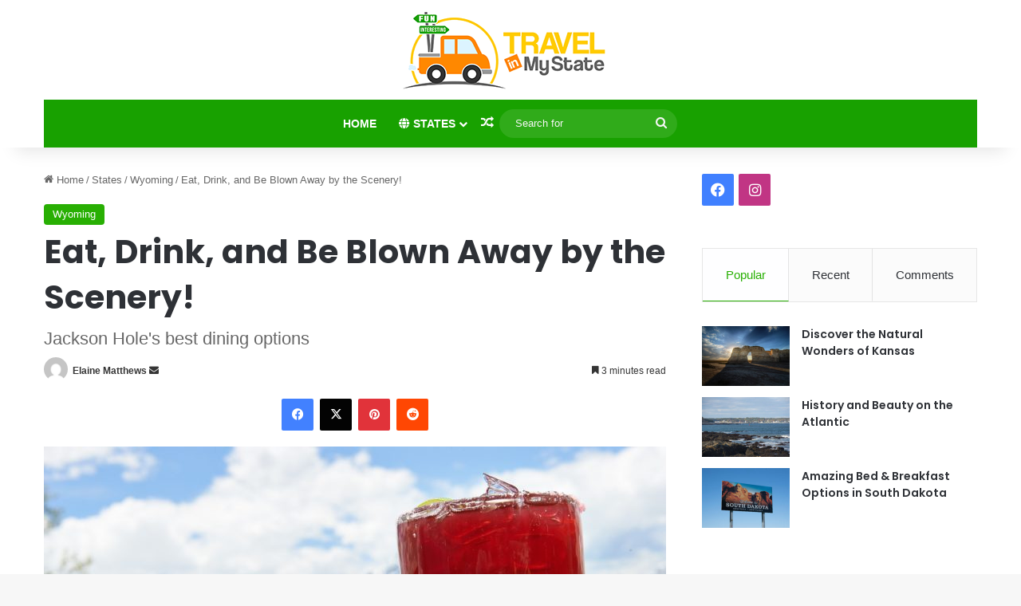

--- FILE ---
content_type: text/html; charset=UTF-8
request_url: https://travelinmystate.com/2021/06/24/the-best-places-to-eat-in-jackson-hole/
body_size: 22887
content:
<!DOCTYPE html>
<html lang="en-US" class="" data-skin="light" prefix="og: http://ogp.me/ns#">
<head>
	<meta charset="UTF-8" />
	<link rel="profile" href="https://gmpg.org/xfn/11" />
	<title>Eat, Drink, and Be Blown Away by the Scenery! &#8211; travelinmystate.com</title>

<meta http-equiv='x-dns-prefetch-control' content='on'>
<link rel='dns-prefetch' href='//cdnjs.cloudflare.com' />
<link rel='dns-prefetch' href='//ajax.googleapis.com' />
<link rel='dns-prefetch' href='//fonts.googleapis.com' />
<link rel='dns-prefetch' href='//fonts.gstatic.com' />
<link rel='dns-prefetch' href='//s.gravatar.com' />
<link rel='dns-prefetch' href='//www.google-analytics.com' />
<link rel='preload' as='script' href='https://ajax.googleapis.com/ajax/libs/webfont/1/webfont.js'>
<meta name='robots' content='max-image-preview:large' />
<link rel="alternate" type="application/rss+xml" title="travelinmystate.com &raquo; Feed" href="https://travelinmystate.com/feed/" />

		<style type="text/css">
			:root{				
			--tie-preset-gradient-1: linear-gradient(135deg, rgba(6, 147, 227, 1) 0%, rgb(155, 81, 224) 100%);
			--tie-preset-gradient-2: linear-gradient(135deg, rgb(122, 220, 180) 0%, rgb(0, 208, 130) 100%);
			--tie-preset-gradient-3: linear-gradient(135deg, rgba(252, 185, 0, 1) 0%, rgba(255, 105, 0, 1) 100%);
			--tie-preset-gradient-4: linear-gradient(135deg, rgba(255, 105, 0, 1) 0%, rgb(207, 46, 46) 100%);
			--tie-preset-gradient-5: linear-gradient(135deg, rgb(238, 238, 238) 0%, rgb(169, 184, 195) 100%);
			--tie-preset-gradient-6: linear-gradient(135deg, rgb(74, 234, 220) 0%, rgb(151, 120, 209) 20%, rgb(207, 42, 186) 40%, rgb(238, 44, 130) 60%, rgb(251, 105, 98) 80%, rgb(254, 248, 76) 100%);
			--tie-preset-gradient-7: linear-gradient(135deg, rgb(255, 206, 236) 0%, rgb(152, 150, 240) 100%);
			--tie-preset-gradient-8: linear-gradient(135deg, rgb(254, 205, 165) 0%, rgb(254, 45, 45) 50%, rgb(107, 0, 62) 100%);
			--tie-preset-gradient-9: linear-gradient(135deg, rgb(255, 203, 112) 0%, rgb(199, 81, 192) 50%, rgb(65, 88, 208) 100%);
			--tie-preset-gradient-10: linear-gradient(135deg, rgb(255, 245, 203) 0%, rgb(182, 227, 212) 50%, rgb(51, 167, 181) 100%);
			--tie-preset-gradient-11: linear-gradient(135deg, rgb(202, 248, 128) 0%, rgb(113, 206, 126) 100%);
			--tie-preset-gradient-12: linear-gradient(135deg, rgb(2, 3, 129) 0%, rgb(40, 116, 252) 100%);
			--tie-preset-gradient-13: linear-gradient(135deg, #4D34FA, #ad34fa);
			--tie-preset-gradient-14: linear-gradient(135deg, #0057FF, #31B5FF);
			--tie-preset-gradient-15: linear-gradient(135deg, #FF007A, #FF81BD);
			--tie-preset-gradient-16: linear-gradient(135deg, #14111E, #4B4462);
			--tie-preset-gradient-17: linear-gradient(135deg, #F32758, #FFC581);

			
					--main-nav-background: #1f2024;
					--main-nav-secondry-background: rgba(0,0,0,0.2);
					--main-nav-primary-color: #0088ff;
					--main-nav-contrast-primary-color: #FFFFFF;
					--main-nav-text-color: #FFFFFF;
					--main-nav-secondry-text-color: rgba(225,255,255,0.5);
					--main-nav-main-border-color: rgba(255,255,255,0.07);
					--main-nav-secondry-border-color: rgba(255,255,255,0.04);
				--tie-buttons-radius: 100px;
			}
		</style>
	<link rel="alternate" title="oEmbed (JSON)" type="application/json+oembed" href="https://travelinmystate.com/wp-json/oembed/1.0/embed?url=https%3A%2F%2Ftravelinmystate.com%2F2021%2F06%2F24%2Fthe-best-places-to-eat-in-jackson-hole%2F" />
<link rel="alternate" title="oEmbed (XML)" type="text/xml+oembed" href="https://travelinmystate.com/wp-json/oembed/1.0/embed?url=https%3A%2F%2Ftravelinmystate.com%2F2021%2F06%2F24%2Fthe-best-places-to-eat-in-jackson-hole%2F&#038;format=xml" />

<meta property="og:title" content="Eat, Drink, and Be Blown Away by the Scenery! - travelinmystate.com" />
<meta property="og:type" content="article" />
<meta property="og:description" content="If you’re not from Wyoming, you may not know that Jackson Hole isn’t even a town, but the valley whe" />
<meta property="og:url" content="https://travelinmystate.com/2021/06/24/the-best-places-to-eat-in-jackson-hole/" />
<meta property="og:site_name" content="travelinmystate.com" />
<meta property="og:image" content="https://travelinmystate.com/wp-content/uploads/2019/10/52732922_525668907956951_8088564848876584960_o.jpg" />
<meta name="viewport" content="width=device-width, initial-scale=1.0" /><style id='wp-img-auto-sizes-contain-inline-css' type='text/css'>
img:is([sizes=auto i],[sizes^="auto," i]){contain-intrinsic-size:3000px 1500px}
/*# sourceURL=wp-img-auto-sizes-contain-inline-css */
</style>
<style id='wp-emoji-styles-inline-css' type='text/css'>

	img.wp-smiley, img.emoji {
		display: inline !important;
		border: none !important;
		box-shadow: none !important;
		height: 1em !important;
		width: 1em !important;
		margin: 0 0.07em !important;
		vertical-align: -0.1em !important;
		background: none !important;
		padding: 0 !important;
	}
/*# sourceURL=wp-emoji-styles-inline-css */
</style>
<link rel='stylesheet' id='fb-widget-frontend-style-css' href='https://travelinmystate.com/wp-content/plugins/facebook-pagelike-widget/assets/css/style.css?ver=1.0.0' type='text/css' media='all' />
<link rel='stylesheet' id='taqyeem-buttons-style-css' href='https://travelinmystate.com/wp-content/plugins/taqyeem-buttons/assets/style.css?ver=6.9' type='text/css' media='all' />
<link rel='stylesheet' id='tie-css-base-css' href='https://travelinmystate.com/wp-content/themes/jannah/assets/css/base.min.css?ver=7.5.1' type='text/css' media='all' />
<link rel='stylesheet' id='tie-css-styles-css' href='https://travelinmystate.com/wp-content/themes/jannah/assets/css/style.min.css?ver=7.5.1' type='text/css' media='all' />
<link rel='stylesheet' id='tie-css-widgets-css' href='https://travelinmystate.com/wp-content/themes/jannah/assets/css/widgets.min.css?ver=7.5.1' type='text/css' media='all' />
<link rel='stylesheet' id='tie-css-helpers-css' href='https://travelinmystate.com/wp-content/themes/jannah/assets/css/helpers.min.css?ver=7.5.1' type='text/css' media='all' />
<link rel='stylesheet' id='tie-fontawesome5-css' href='https://travelinmystate.com/wp-content/themes/jannah/assets/css/fontawesome.css?ver=7.5.1' type='text/css' media='all' />
<link rel='stylesheet' id='tie-css-ilightbox-css' href='https://travelinmystate.com/wp-content/themes/jannah/assets/ilightbox/dark-skin/skin.css?ver=7.5.1' type='text/css' media='all' />
<link rel='stylesheet' id='tie-css-shortcodes-css' href='https://travelinmystate.com/wp-content/themes/jannah/assets/css/plugins/shortcodes.min.css?ver=7.5.1' type='text/css' media='all' />
<link rel='stylesheet' id='tie-css-single-css' href='https://travelinmystate.com/wp-content/themes/jannah/assets/css/single.min.css?ver=7.5.1' type='text/css' media='all' />
<link rel='stylesheet' id='tie-css-print-css' href='https://travelinmystate.com/wp-content/themes/jannah/assets/css/print.css?ver=7.5.1' type='text/css' media='print' />
<link rel='stylesheet' id='taqyeem-styles-css' href='https://travelinmystate.com/wp-content/themes/jannah/assets/css/plugins/taqyeem.min.css?ver=7.5.1' type='text/css' media='all' />
<style id='taqyeem-styles-inline-css' type='text/css'>
.wf-active .logo-text,.wf-active h1,.wf-active h2,.wf-active h3,.wf-active h4,.wf-active h5,.wf-active h6,.wf-active .the-subtitle{font-family: 'Poppins';}#main-nav .main-menu > ul > li > a{text-transform: uppercase;}#main-nav .main-menu > ul ul li a{font-size: 12px;}:root:root{--brand-color: #26af00;--dark-brand-color: #007d00;--bright-color: #FFFFFF;--base-color: #2c2f34;}#reading-position-indicator{box-shadow: 0 0 10px rgba( 38,175,0,0.7);}:root:root{--brand-color: #26af00;--dark-brand-color: #007d00;--bright-color: #FFFFFF;--base-color: #2c2f34;}#reading-position-indicator{box-shadow: 0 0 10px rgba( 38,175,0,0.7);}#header-notification-bar{background: var( --tie-preset-gradient-13 );}#header-notification-bar{--tie-buttons-color: #FFFFFF;--tie-buttons-border-color: #FFFFFF;--tie-buttons-hover-color: #e1e1e1;--tie-buttons-hover-text: #000000;}#header-notification-bar{--tie-buttons-text: #000000;}#top-nav,#top-nav .sub-menu,#top-nav .comp-sub-menu,#top-nav .ticker-content,#top-nav .ticker-swipe,.top-nav-boxed #top-nav .topbar-wrapper,.top-nav-dark .top-menu ul,#autocomplete-suggestions.search-in-top-nav{background-color : #f5f5f5;}#top-nav *,#autocomplete-suggestions.search-in-top-nav{border-color: rgba( #000000,0.08);}#top-nav .icon-basecloud-bg:after{color: #f5f5f5;}#top-nav a:not(:hover),#top-nav input,#top-nav #search-submit,#top-nav .fa-spinner,#top-nav .dropdown-social-icons li a span,#top-nav .components > li .social-link:not(:hover) span,#autocomplete-suggestions.search-in-top-nav a{color: #444444;}#top-nav input::-moz-placeholder{color: #444444;}#top-nav input:-moz-placeholder{color: #444444;}#top-nav input:-ms-input-placeholder{color: #444444;}#top-nav input::-webkit-input-placeholder{color: #444444;}#top-nav,.search-in-top-nav{--tie-buttons-color: #f98d00;--tie-buttons-border-color: #f98d00;--tie-buttons-text: #FFFFFF;--tie-buttons-hover-color: #db6f00;}#top-nav a:hover,#top-nav .menu li:hover > a,#top-nav .menu > .tie-current-menu > a,#top-nav .components > li:hover > a,#top-nav .components #search-submit:hover,#autocomplete-suggestions.search-in-top-nav .post-title a:hover{color: #f98d00;}#top-nav,#top-nav .comp-sub-menu,#top-nav .tie-weather-widget{color: #777777;}#autocomplete-suggestions.search-in-top-nav .post-meta,#autocomplete-suggestions.search-in-top-nav .post-meta a:not(:hover){color: rgba( 119,119,119,0.7 );}#top-nav .weather-icon .icon-cloud,#top-nav .weather-icon .icon-basecloud-bg,#top-nav .weather-icon .icon-cloud-behind{color: #777777 !important;}#main-nav .main-menu-wrapper,#main-nav .menu-sub-content,#main-nav .comp-sub-menu,#main-nav ul.cats-vertical li a.is-active,#main-nav ul.cats-vertical li a:hover,#autocomplete-suggestions.search-in-main-nav{background-color: #18a100;}#main-nav{border-width: 0;}#theme-header #main-nav:not(.fixed-nav){bottom: 0;}#main-nav .icon-basecloud-bg:after{color: #18a100;}#autocomplete-suggestions.search-in-main-nav{border-color: rgba(255,255,255,0.07);}.main-nav-boxed #main-nav .main-menu-wrapper{border-width: 0;}#main-nav a:not(:hover),#main-nav a.social-link:not(:hover) span,#main-nav .dropdown-social-icons li a span,#autocomplete-suggestions.search-in-main-nav a{color: #ffffff;}#theme-header:not(.main-nav-boxed) #main-nav,.main-nav-boxed .main-menu-wrapper{border-top-color:#666666 !important;border-style: solid;border-right: 0 none;border-left : 0 none;}.main-nav,.search-in-main-nav{--main-nav-primary-color: #f98d00;--tie-buttons-color: #f98d00;--tie-buttons-border-color: #f98d00;--tie-buttons-text: #FFFFFF;--tie-buttons-hover-color: #db6f00;}#main-nav .mega-links-head:after,#main-nav .cats-horizontal a.is-active,#main-nav .cats-horizontal a:hover,#main-nav .spinner > div{background-color: #f98d00;}#main-nav .menu ul li:hover > a,#main-nav .menu ul li.current-menu-item:not(.mega-link-column) > a,#main-nav .components a:hover,#main-nav .components > li:hover > a,#main-nav #search-submit:hover,#main-nav .cats-vertical a.is-active,#main-nav .cats-vertical a:hover,#main-nav .mega-menu .post-meta a:hover,#main-nav .mega-menu .post-box-title a:hover,#autocomplete-suggestions.search-in-main-nav a:hover,#main-nav .spinner-circle:after{color: #f98d00;}#main-nav .menu > li.tie-current-menu > a,#main-nav .menu > li:hover > a,.theme-header #main-nav .mega-menu .cats-horizontal a.is-active,.theme-header #main-nav .mega-menu .cats-horizontal a:hover{color: #FFFFFF;}#main-nav .menu > li.tie-current-menu > a:before,#main-nav .menu > li:hover > a:before{border-top-color: #FFFFFF;}#main-nav,#main-nav input,#main-nav #search-submit,#main-nav .fa-spinner,#main-nav .comp-sub-menu,#main-nav .tie-weather-widget{color: #f6f6f6;}#main-nav input::-moz-placeholder{color: #f6f6f6;}#main-nav input:-moz-placeholder{color: #f6f6f6;}#main-nav input:-ms-input-placeholder{color: #f6f6f6;}#main-nav input::-webkit-input-placeholder{color: #f6f6f6;}#main-nav .mega-menu .post-meta,#main-nav .mega-menu .post-meta a,#autocomplete-suggestions.search-in-main-nav .post-meta{color: rgba(246,246,246,0.6);}#main-nav .weather-icon .icon-cloud,#main-nav .weather-icon .icon-basecloud-bg,#main-nav .weather-icon .icon-cloud-behind{color: #f6f6f6 !important;}#footer{background-color: #f6f6f6;}#site-info{background-color: #ffffff;}#footer .posts-list-counter .posts-list-items li.widget-post-list:before{border-color: #f6f6f6;}#footer .timeline-widget a .date:before{border-color: rgba(246,246,246,0.8);}#footer .footer-boxed-widget-area,#footer textarea,#footer input:not([type=submit]),#footer select,#footer code,#footer kbd,#footer pre,#footer samp,#footer .show-more-button,#footer .slider-links .tie-slider-nav span,#footer #wp-calendar,#footer #wp-calendar tbody td,#footer #wp-calendar thead th,#footer .widget.buddypress .item-options a{border-color: rgba(0,0,0,0.1);}#footer .social-statistics-widget .white-bg li.social-icons-item a,#footer .widget_tag_cloud .tagcloud a,#footer .latest-tweets-widget .slider-links .tie-slider-nav span,#footer .widget_layered_nav_filters a{border-color: rgba(0,0,0,0.1);}#footer .social-statistics-widget .white-bg li:before{background: rgba(0,0,0,0.1);}.site-footer #wp-calendar tbody td{background: rgba(0,0,0,0.02);}#footer .white-bg .social-icons-item a span.followers span,#footer .circle-three-cols .social-icons-item a .followers-num,#footer .circle-three-cols .social-icons-item a .followers-name{color: rgba(0,0,0,0.8);}#footer .timeline-widget ul:before,#footer .timeline-widget a:not(:hover) .date:before{background-color: #d8d8d8;}#footer .widget-title,#footer .widget-title a:not(:hover){color: #666666;}#footer,#footer textarea,#footer input:not([type='submit']),#footer select,#footer #wp-calendar tbody,#footer .tie-slider-nav li span:not(:hover),#footer .widget_categories li a:before,#footer .widget_product_categories li a:before,#footer .widget_layered_nav li a:before,#footer .widget_archive li a:before,#footer .widget_nav_menu li a:before,#footer .widget_meta li a:before,#footer .widget_pages li a:before,#footer .widget_recent_entries li a:before,#footer .widget_display_forums li a:before,#footer .widget_display_views li a:before,#footer .widget_rss li a:before,#footer .widget_display_stats dt:before,#footer .subscribe-widget-content h3,#footer .about-author .social-icons a:not(:hover) span{color: #666666;}#footer post-widget-body .meta-item,#footer .post-meta,#footer .stream-title,#footer.dark-skin .timeline-widget .date,#footer .wp-caption .wp-caption-text,#footer .rss-date{color: rgba(102,102,102,0.7);}#footer input::-moz-placeholder{color: #666666;}#footer input:-moz-placeholder{color: #666666;}#footer input:-ms-input-placeholder{color: #666666;}#footer input::-webkit-input-placeholder{color: #666666;}.site-footer.dark-skin a:not(:hover){color: #555555;}#site-info,#site-info ul.social-icons li a:not(:hover) span{color: #999999;}#footer .site-info a:not(:hover){color: #666666;}#footer .site-info a:hover{color: #f98d00;}.tie-cat-2,.tie-cat-item-2 > span{background-color:#e67e22 !important;color:#FFFFFF !important;}.tie-cat-2:after{border-top-color:#e67e22 !important;}.tie-cat-2:hover{background-color:#c86004 !important;}.tie-cat-2:hover:after{border-top-color:#c86004 !important;}.tie-cat-10,.tie-cat-item-10 > span{background-color:#2ecc71 !important;color:#FFFFFF !important;}.tie-cat-10:after{border-top-color:#2ecc71 !important;}.tie-cat-10:hover{background-color:#10ae53 !important;}.tie-cat-10:hover:after{border-top-color:#10ae53 !important;}.tie-cat-15,.tie-cat-item-15 > span{background-color:#9b59b6 !important;color:#FFFFFF !important;}.tie-cat-15:after{border-top-color:#9b59b6 !important;}.tie-cat-15:hover{background-color:#7d3b98 !important;}.tie-cat-15:hover:after{border-top-color:#7d3b98 !important;}.tie-cat-17,.tie-cat-item-17 > span{background-color:#34495e !important;color:#FFFFFF !important;}.tie-cat-17:after{border-top-color:#34495e !important;}.tie-cat-17:hover{background-color:#162b40 !important;}.tie-cat-17:hover:after{border-top-color:#162b40 !important;}.tie-cat-18,.tie-cat-item-18 > span{background-color:#795548 !important;color:#FFFFFF !important;}.tie-cat-18:after{border-top-color:#795548 !important;}.tie-cat-18:hover{background-color:#5b372a !important;}.tie-cat-18:hover:after{border-top-color:#5b372a !important;}.tie-cat-20,.tie-cat-item-20 > span{background-color:#4CAF50 !important;color:#FFFFFF !important;}.tie-cat-20:after{border-top-color:#4CAF50 !important;}.tie-cat-20:hover{background-color:#2e9132 !important;}.tie-cat-20:hover:after{border-top-color:#2e9132 !important;}.main-menu .mega-links-5col .mega-link-column { width: 15%;}#logo { margin-top: 10px; margin-bottom: 7px;}.main-menu ul li .mega-links-head { display: block; width: 100%; font-weight: 600; background: transparent !important; border-bottom: 1px solid rgba(0,0,0,0.08); border-top: 0; line-height: 7px; margin-bottom: 10px; position: relative; padding: 3px 0;}@media screen and (min-width: 767px) {#footer .social-icons {padding-top: 1rem;padding-right: 2.5rem;}}#footer .social-icons .social-icons-item .social-link {height: 40px;width: 40px;line-height: 38px;margin-right: .5rem;margin-left: .5rem;font-size: 35px;}
/*# sourceURL=taqyeem-styles-inline-css */
</style>
<script type="text/javascript" src="https://travelinmystate.com/wp-includes/js/jquery/jquery.min.js?ver=3.7.1" id="jquery-core-js"></script>
<script type="text/javascript" src="https://travelinmystate.com/wp-includes/js/jquery/jquery-migrate.min.js?ver=3.4.1" id="jquery-migrate-js"></script>
<link rel="https://api.w.org/" href="https://travelinmystate.com/wp-json/" /><link rel="alternate" title="JSON" type="application/json" href="https://travelinmystate.com/wp-json/wp/v2/posts/8505" /><link rel="EditURI" type="application/rsd+xml" title="RSD" href="https://travelinmystate.com/xmlrpc.php?rsd" />
<link rel="canonical" href="https://travelinmystate.com/2021/06/24/the-best-places-to-eat-in-jackson-hole/" />
<link rel='shortlink' href='https://travelinmystate.com/?p=8505' />
<script type='text/javascript'>
/* <![CDATA[ */
var taqyeem = {"ajaxurl":"https://travelinmystate.com/wp-admin/admin-ajax.php" , "your_rating":"Your Rating:"};
/* ]]> */
</script>

 <meta name="description" content="If you’re not from Wyoming, you may not know that Jackson Hole isn’t even a town, but the valley where Grand Teton National Park and the town of Jacks" /><meta http-equiv="X-UA-Compatible" content="IE=edge"><!-- Global site tag (gtag.js) - Google Analytics -->
<script async src="https://www.googletagmanager.com/gtag/js?id=UA-119256124-1"></script>
<script>
  window.dataLayer = window.dataLayer || [];
  function gtag(){dataLayer.push(arguments);}
  gtag('js', new Date());

  gtag('config', 'UA-119256124-1');
</script>
<script async src="//pagead2.googlesyndication.com/pagead/js/adsbygoogle.js"><script async src="https://pagead2.googlesyndication.com/pagead/js/adsbygoogle.js"></script>
<script>
     (adsbygoogle = window.adsbygoogle || []).push({
          google_ad_client: "ca-pub-4695139186426444",
          enable_page_level_ads: true
     });
</script>
<link rel="icon" href="https://travelinmystate.com/wp-content/uploads/2018/03/cropped-Artboard-1-32x32.png" sizes="32x32" />
<link rel="icon" href="https://travelinmystate.com/wp-content/uploads/2018/03/cropped-Artboard-1-192x192.png" sizes="192x192" />
<link rel="apple-touch-icon" href="https://travelinmystate.com/wp-content/uploads/2018/03/cropped-Artboard-1-180x180.png" />
<meta name="msapplication-TileImage" content="https://travelinmystate.com/wp-content/uploads/2018/03/cropped-Artboard-1-270x270.png" />
<style id='global-styles-inline-css' type='text/css'>
:root{--wp--preset--aspect-ratio--square: 1;--wp--preset--aspect-ratio--4-3: 4/3;--wp--preset--aspect-ratio--3-4: 3/4;--wp--preset--aspect-ratio--3-2: 3/2;--wp--preset--aspect-ratio--2-3: 2/3;--wp--preset--aspect-ratio--16-9: 16/9;--wp--preset--aspect-ratio--9-16: 9/16;--wp--preset--color--black: #000000;--wp--preset--color--cyan-bluish-gray: #abb8c3;--wp--preset--color--white: #ffffff;--wp--preset--color--pale-pink: #f78da7;--wp--preset--color--vivid-red: #cf2e2e;--wp--preset--color--luminous-vivid-orange: #ff6900;--wp--preset--color--luminous-vivid-amber: #fcb900;--wp--preset--color--light-green-cyan: #7bdcb5;--wp--preset--color--vivid-green-cyan: #00d084;--wp--preset--color--pale-cyan-blue: #8ed1fc;--wp--preset--color--vivid-cyan-blue: #0693e3;--wp--preset--color--vivid-purple: #9b51e0;--wp--preset--color--global-color: #26af00;--wp--preset--gradient--vivid-cyan-blue-to-vivid-purple: linear-gradient(135deg,rgb(6,147,227) 0%,rgb(155,81,224) 100%);--wp--preset--gradient--light-green-cyan-to-vivid-green-cyan: linear-gradient(135deg,rgb(122,220,180) 0%,rgb(0,208,130) 100%);--wp--preset--gradient--luminous-vivid-amber-to-luminous-vivid-orange: linear-gradient(135deg,rgb(252,185,0) 0%,rgb(255,105,0) 100%);--wp--preset--gradient--luminous-vivid-orange-to-vivid-red: linear-gradient(135deg,rgb(255,105,0) 0%,rgb(207,46,46) 100%);--wp--preset--gradient--very-light-gray-to-cyan-bluish-gray: linear-gradient(135deg,rgb(238,238,238) 0%,rgb(169,184,195) 100%);--wp--preset--gradient--cool-to-warm-spectrum: linear-gradient(135deg,rgb(74,234,220) 0%,rgb(151,120,209) 20%,rgb(207,42,186) 40%,rgb(238,44,130) 60%,rgb(251,105,98) 80%,rgb(254,248,76) 100%);--wp--preset--gradient--blush-light-purple: linear-gradient(135deg,rgb(255,206,236) 0%,rgb(152,150,240) 100%);--wp--preset--gradient--blush-bordeaux: linear-gradient(135deg,rgb(254,205,165) 0%,rgb(254,45,45) 50%,rgb(107,0,62) 100%);--wp--preset--gradient--luminous-dusk: linear-gradient(135deg,rgb(255,203,112) 0%,rgb(199,81,192) 50%,rgb(65,88,208) 100%);--wp--preset--gradient--pale-ocean: linear-gradient(135deg,rgb(255,245,203) 0%,rgb(182,227,212) 50%,rgb(51,167,181) 100%);--wp--preset--gradient--electric-grass: linear-gradient(135deg,rgb(202,248,128) 0%,rgb(113,206,126) 100%);--wp--preset--gradient--midnight: linear-gradient(135deg,rgb(2,3,129) 0%,rgb(40,116,252) 100%);--wp--preset--font-size--small: 13px;--wp--preset--font-size--medium: 20px;--wp--preset--font-size--large: 36px;--wp--preset--font-size--x-large: 42px;--wp--preset--spacing--20: 0.44rem;--wp--preset--spacing--30: 0.67rem;--wp--preset--spacing--40: 1rem;--wp--preset--spacing--50: 1.5rem;--wp--preset--spacing--60: 2.25rem;--wp--preset--spacing--70: 3.38rem;--wp--preset--spacing--80: 5.06rem;--wp--preset--shadow--natural: 6px 6px 9px rgba(0, 0, 0, 0.2);--wp--preset--shadow--deep: 12px 12px 50px rgba(0, 0, 0, 0.4);--wp--preset--shadow--sharp: 6px 6px 0px rgba(0, 0, 0, 0.2);--wp--preset--shadow--outlined: 6px 6px 0px -3px rgb(255, 255, 255), 6px 6px rgb(0, 0, 0);--wp--preset--shadow--crisp: 6px 6px 0px rgb(0, 0, 0);}:where(.is-layout-flex){gap: 0.5em;}:where(.is-layout-grid){gap: 0.5em;}body .is-layout-flex{display: flex;}.is-layout-flex{flex-wrap: wrap;align-items: center;}.is-layout-flex > :is(*, div){margin: 0;}body .is-layout-grid{display: grid;}.is-layout-grid > :is(*, div){margin: 0;}:where(.wp-block-columns.is-layout-flex){gap: 2em;}:where(.wp-block-columns.is-layout-grid){gap: 2em;}:where(.wp-block-post-template.is-layout-flex){gap: 1.25em;}:where(.wp-block-post-template.is-layout-grid){gap: 1.25em;}.has-black-color{color: var(--wp--preset--color--black) !important;}.has-cyan-bluish-gray-color{color: var(--wp--preset--color--cyan-bluish-gray) !important;}.has-white-color{color: var(--wp--preset--color--white) !important;}.has-pale-pink-color{color: var(--wp--preset--color--pale-pink) !important;}.has-vivid-red-color{color: var(--wp--preset--color--vivid-red) !important;}.has-luminous-vivid-orange-color{color: var(--wp--preset--color--luminous-vivid-orange) !important;}.has-luminous-vivid-amber-color{color: var(--wp--preset--color--luminous-vivid-amber) !important;}.has-light-green-cyan-color{color: var(--wp--preset--color--light-green-cyan) !important;}.has-vivid-green-cyan-color{color: var(--wp--preset--color--vivid-green-cyan) !important;}.has-pale-cyan-blue-color{color: var(--wp--preset--color--pale-cyan-blue) !important;}.has-vivid-cyan-blue-color{color: var(--wp--preset--color--vivid-cyan-blue) !important;}.has-vivid-purple-color{color: var(--wp--preset--color--vivid-purple) !important;}.has-black-background-color{background-color: var(--wp--preset--color--black) !important;}.has-cyan-bluish-gray-background-color{background-color: var(--wp--preset--color--cyan-bluish-gray) !important;}.has-white-background-color{background-color: var(--wp--preset--color--white) !important;}.has-pale-pink-background-color{background-color: var(--wp--preset--color--pale-pink) !important;}.has-vivid-red-background-color{background-color: var(--wp--preset--color--vivid-red) !important;}.has-luminous-vivid-orange-background-color{background-color: var(--wp--preset--color--luminous-vivid-orange) !important;}.has-luminous-vivid-amber-background-color{background-color: var(--wp--preset--color--luminous-vivid-amber) !important;}.has-light-green-cyan-background-color{background-color: var(--wp--preset--color--light-green-cyan) !important;}.has-vivid-green-cyan-background-color{background-color: var(--wp--preset--color--vivid-green-cyan) !important;}.has-pale-cyan-blue-background-color{background-color: var(--wp--preset--color--pale-cyan-blue) !important;}.has-vivid-cyan-blue-background-color{background-color: var(--wp--preset--color--vivid-cyan-blue) !important;}.has-vivid-purple-background-color{background-color: var(--wp--preset--color--vivid-purple) !important;}.has-black-border-color{border-color: var(--wp--preset--color--black) !important;}.has-cyan-bluish-gray-border-color{border-color: var(--wp--preset--color--cyan-bluish-gray) !important;}.has-white-border-color{border-color: var(--wp--preset--color--white) !important;}.has-pale-pink-border-color{border-color: var(--wp--preset--color--pale-pink) !important;}.has-vivid-red-border-color{border-color: var(--wp--preset--color--vivid-red) !important;}.has-luminous-vivid-orange-border-color{border-color: var(--wp--preset--color--luminous-vivid-orange) !important;}.has-luminous-vivid-amber-border-color{border-color: var(--wp--preset--color--luminous-vivid-amber) !important;}.has-light-green-cyan-border-color{border-color: var(--wp--preset--color--light-green-cyan) !important;}.has-vivid-green-cyan-border-color{border-color: var(--wp--preset--color--vivid-green-cyan) !important;}.has-pale-cyan-blue-border-color{border-color: var(--wp--preset--color--pale-cyan-blue) !important;}.has-vivid-cyan-blue-border-color{border-color: var(--wp--preset--color--vivid-cyan-blue) !important;}.has-vivid-purple-border-color{border-color: var(--wp--preset--color--vivid-purple) !important;}.has-vivid-cyan-blue-to-vivid-purple-gradient-background{background: var(--wp--preset--gradient--vivid-cyan-blue-to-vivid-purple) !important;}.has-light-green-cyan-to-vivid-green-cyan-gradient-background{background: var(--wp--preset--gradient--light-green-cyan-to-vivid-green-cyan) !important;}.has-luminous-vivid-amber-to-luminous-vivid-orange-gradient-background{background: var(--wp--preset--gradient--luminous-vivid-amber-to-luminous-vivid-orange) !important;}.has-luminous-vivid-orange-to-vivid-red-gradient-background{background: var(--wp--preset--gradient--luminous-vivid-orange-to-vivid-red) !important;}.has-very-light-gray-to-cyan-bluish-gray-gradient-background{background: var(--wp--preset--gradient--very-light-gray-to-cyan-bluish-gray) !important;}.has-cool-to-warm-spectrum-gradient-background{background: var(--wp--preset--gradient--cool-to-warm-spectrum) !important;}.has-blush-light-purple-gradient-background{background: var(--wp--preset--gradient--blush-light-purple) !important;}.has-blush-bordeaux-gradient-background{background: var(--wp--preset--gradient--blush-bordeaux) !important;}.has-luminous-dusk-gradient-background{background: var(--wp--preset--gradient--luminous-dusk) !important;}.has-pale-ocean-gradient-background{background: var(--wp--preset--gradient--pale-ocean) !important;}.has-electric-grass-gradient-background{background: var(--wp--preset--gradient--electric-grass) !important;}.has-midnight-gradient-background{background: var(--wp--preset--gradient--midnight) !important;}.has-small-font-size{font-size: var(--wp--preset--font-size--small) !important;}.has-medium-font-size{font-size: var(--wp--preset--font-size--medium) !important;}.has-large-font-size{font-size: var(--wp--preset--font-size--large) !important;}.has-x-large-font-size{font-size: var(--wp--preset--font-size--x-large) !important;}
/*# sourceURL=global-styles-inline-css */
</style>
</head>

<body id="tie-body" class="wp-singular post-template-default single single-post postid-8505 single-format-standard wp-theme-jannah wp-child-theme-jannah-child-theme tie-no-js wrapper-has-shadow block-head-1 magazine2 is-lazyload is-thumb-overlay-disabled is-desktop is-header-layout-2 sidebar-right has-sidebar post-layout-1 narrow-title-narrow-media is-standard-format has-mobile-share post-has-toggle hide_share_post_top hide_share_post_bottom">



<div class="background-overlay">

	<div id="tie-container" class="site tie-container">

		
		<div id="tie-wrapper">

			
<header id="theme-header" class="theme-header header-layout-2 main-nav-dark main-nav-default-dark main-nav-below main-nav-boxed no-stream-item has-shadow has-normal-width-logo mobile-header-default">
	
<div class="container header-container">
	<div class="tie-row logo-row">

		
		<div class="logo-wrapper">
			<div class="tie-col-md-4 logo-container clearfix">
				
		<div id="logo" class="image-logo" >

			
			<a title="travelinmystate.com" href="https://travelinmystate.com/">
				
				<picture class="tie-logo-default tie-logo-picture">
					
					<source class="tie-logo-source-default tie-logo-source" srcset="//travelinmystate.com/wp-content/uploads/2018/03/Artboard-1.png">
					<img class="tie-logo-img-default tie-logo-img" src="//travelinmystate.com/wp-content/uploads/2018/03/Artboard-1.png" alt="travelinmystate.com" width="282" height="108" style="max-height:108px; width: auto;" />
				</picture>
						</a>

			
		</div><!-- #logo /-->

		<div id="mobile-header-components-area_2" class="mobile-header-components"><ul class="components"><li class="mobile-component_menu custom-menu-link"><a href="#" id="mobile-menu-icon" class=""><span class="tie-mobile-menu-icon nav-icon is-layout-1"></span><span class="screen-reader-text">Menu</span></a></li></ul></div>			</div><!-- .tie-col /-->
		</div><!-- .logo-wrapper /-->

		
	</div><!-- .tie-row /-->
</div><!-- .container /-->

<div class="main-nav-wrapper">
	<nav id="main-nav" data-skin="search-in-main-nav" class="main-nav header-nav live-search-parent menu-style-border-bottom menu-style-minimal"  aria-label="Primary Navigation">
		<div class="container">

			<div class="main-menu-wrapper">

				
				<div id="menu-components-wrap">

					
					<div class="main-menu main-menu-wrap">
						<div id="main-nav-menu" class="main-menu header-menu"><ul id="menu-tielabs-main-menu" class="menu"><li id="menu-item-978" class="menu-item menu-item-type-custom menu-item-object-custom menu-item-home menu-item-978"><a href="//travelinmystate.com/">Home</a></li>
<li id="menu-item-1120" class="menu-item menu-item-type-taxonomy menu-item-object-category current-post-ancestor menu-item-has-children menu-item-1120 menu-item-has-icon mega-menu mega-links mega-links-5col "><a href="https://travelinmystate.com/category/states/"> <span aria-hidden="true" class="tie-menu-icon fas fa-globe"></span> States</a>
<div class="mega-menu-block menu-sub-content"  >

<ul class="sub-menu-columns">
	<li id="menu-item-1126" class="menu-item menu-item-type-taxonomy menu-item-object-category menu-item-1126 mega-link-column "><a class="mega-links-head"  href="https://travelinmystate.com/category/states/al/">Alabama</a></li>
	<li id="menu-item-1127" class="menu-item menu-item-type-taxonomy menu-item-object-category menu-item-1127 mega-link-column "><a class="mega-links-head"  href="https://travelinmystate.com/category/states/ak/">Alaska</a></li>
	<li id="menu-item-1128" class="menu-item menu-item-type-taxonomy menu-item-object-category menu-item-1128 mega-link-column "><a class="mega-links-head"  href="https://travelinmystate.com/category/states/ar/">Arkansas</a></li>
	<li id="menu-item-1129" class="menu-item menu-item-type-taxonomy menu-item-object-category menu-item-1129 mega-link-column "><a class="mega-links-head"  href="https://travelinmystate.com/category/states/ca/">California</a></li>
	<li id="menu-item-1130" class="menu-item menu-item-type-taxonomy menu-item-object-category menu-item-1130 mega-link-column "><a class="mega-links-head"  href="https://travelinmystate.com/category/states/co/">Colorado</a></li>
	<li id="menu-item-1131" class="menu-item menu-item-type-taxonomy menu-item-object-category menu-item-1131 mega-link-column "><a class="mega-links-head"  href="https://travelinmystate.com/category/states/ct/">Connecticut</a></li>
	<li id="menu-item-1132" class="menu-item menu-item-type-taxonomy menu-item-object-category menu-item-1132 mega-link-column "><a class="mega-links-head"  href="https://travelinmystate.com/category/states/de/">Delaware</a></li>
	<li id="menu-item-1133" class="menu-item menu-item-type-taxonomy menu-item-object-category menu-item-1133 mega-link-column "><a class="mega-links-head"  href="https://travelinmystate.com/category/states/fl/">Florida</a></li>
	<li id="menu-item-1134" class="menu-item menu-item-type-taxonomy menu-item-object-category menu-item-1134 mega-link-column "><a class="mega-links-head"  href="https://travelinmystate.com/category/states/ga/">Georgia</a></li>
	<li id="menu-item-1135" class="menu-item menu-item-type-taxonomy menu-item-object-category menu-item-1135 mega-link-column "><a class="mega-links-head"  href="https://travelinmystate.com/category/states/hi/">Hawaii</a></li>
	<li id="menu-item-1136" class="menu-item menu-item-type-taxonomy menu-item-object-category menu-item-1136 mega-link-column "><a class="mega-links-head"  href="https://travelinmystate.com/category/states/id/">Idaho</a></li>
	<li id="menu-item-1137" class="menu-item menu-item-type-taxonomy menu-item-object-category menu-item-1137 mega-link-column "><a class="mega-links-head"  href="https://travelinmystate.com/category/states/il/">Illinois</a></li>
	<li id="menu-item-1138" class="menu-item menu-item-type-taxonomy menu-item-object-category menu-item-1138 mega-link-column "><a class="mega-links-head"  href="https://travelinmystate.com/category/states/in/">Indiana</a></li>
	<li id="menu-item-1139" class="menu-item menu-item-type-taxonomy menu-item-object-category menu-item-1139 mega-link-column "><a class="mega-links-head"  href="https://travelinmystate.com/category/states/ia/">Iowa</a></li>
	<li id="menu-item-1140" class="menu-item menu-item-type-taxonomy menu-item-object-category menu-item-1140 mega-link-column "><a class="mega-links-head"  href="https://travelinmystate.com/category/states/ks/">Kansas</a></li>
	<li id="menu-item-1141" class="menu-item menu-item-type-taxonomy menu-item-object-category menu-item-1141 mega-link-column "><a class="mega-links-head"  href="https://travelinmystate.com/category/states/ky/">Kentucky</a></li>
	<li id="menu-item-1142" class="menu-item menu-item-type-taxonomy menu-item-object-category menu-item-1142 mega-link-column "><a class="mega-links-head"  href="https://travelinmystate.com/category/states/la/">Louisiana</a></li>
	<li id="menu-item-1143" class="menu-item menu-item-type-taxonomy menu-item-object-category menu-item-1143 mega-link-column "><a class="mega-links-head"  href="https://travelinmystate.com/category/states/me/">Maine</a></li>
	<li id="menu-item-1144" class="menu-item menu-item-type-taxonomy menu-item-object-category menu-item-1144 mega-link-column "><a class="mega-links-head"  href="https://travelinmystate.com/category/states/md/">Maryland</a></li>
	<li id="menu-item-1145" class="menu-item menu-item-type-taxonomy menu-item-object-category menu-item-1145 mega-link-column "><a class="mega-links-head"  href="https://travelinmystate.com/category/states/ma/">Massachusetts</a></li>
	<li id="menu-item-1146" class="menu-item menu-item-type-taxonomy menu-item-object-category menu-item-1146 mega-link-column "><a class="mega-links-head"  href="https://travelinmystate.com/category/states/mi/">Michigan</a></li>
	<li id="menu-item-1147" class="menu-item menu-item-type-taxonomy menu-item-object-category menu-item-1147 mega-link-column "><a class="mega-links-head"  href="https://travelinmystate.com/category/states/mn/">Minnesota</a></li>
	<li id="menu-item-1148" class="menu-item menu-item-type-taxonomy menu-item-object-category menu-item-1148 mega-link-column "><a class="mega-links-head"  href="https://travelinmystate.com/category/states/ms/">Mississippi</a></li>
	<li id="menu-item-1149" class="menu-item menu-item-type-taxonomy menu-item-object-category menu-item-1149 mega-link-column "><a class="mega-links-head"  href="https://travelinmystate.com/category/states/mo/">Missouri</a></li>
	<li id="menu-item-1150" class="menu-item menu-item-type-taxonomy menu-item-object-category menu-item-1150 mega-link-column "><a class="mega-links-head"  href="https://travelinmystate.com/category/states/mt/">Montana</a></li>
	<li id="menu-item-1151" class="menu-item menu-item-type-taxonomy menu-item-object-category menu-item-1151 mega-link-column "><a class="mega-links-head"  href="https://travelinmystate.com/category/states/ne/">Nebraska</a></li>
	<li id="menu-item-1152" class="menu-item menu-item-type-taxonomy menu-item-object-category menu-item-1152 mega-link-column "><a class="mega-links-head"  href="https://travelinmystate.com/category/states/nv/">Nevada</a></li>
	<li id="menu-item-1153" class="menu-item menu-item-type-taxonomy menu-item-object-category menu-item-1153 mega-link-column "><a class="mega-links-head"  href="https://travelinmystate.com/category/states/nh/">New Hampshire</a></li>
	<li id="menu-item-1154" class="menu-item menu-item-type-taxonomy menu-item-object-category menu-item-1154 mega-link-column "><a class="mega-links-head"  href="https://travelinmystate.com/category/states/nj/">New Jersey</a></li>
	<li id="menu-item-1155" class="menu-item menu-item-type-taxonomy menu-item-object-category menu-item-1155 mega-link-column "><a class="mega-links-head"  href="https://travelinmystate.com/category/states/nm/">New Mexico</a></li>
	<li id="menu-item-1156" class="menu-item menu-item-type-taxonomy menu-item-object-category menu-item-1156 mega-link-column "><a class="mega-links-head"  href="https://travelinmystate.com/category/states/ny/">New York</a></li>
	<li id="menu-item-1157" class="menu-item menu-item-type-taxonomy menu-item-object-category menu-item-1157 mega-link-column "><a class="mega-links-head"  href="https://travelinmystate.com/category/states/nc/">North Carolina</a></li>
	<li id="menu-item-1158" class="menu-item menu-item-type-taxonomy menu-item-object-category menu-item-1158 mega-link-column "><a class="mega-links-head"  href="https://travelinmystate.com/category/states/nd/">North Dakota</a></li>
	<li id="menu-item-1159" class="menu-item menu-item-type-taxonomy menu-item-object-category menu-item-1159 mega-link-column "><a class="mega-links-head"  href="https://travelinmystate.com/category/states/oh/">Ohio</a></li>
	<li id="menu-item-1160" class="menu-item menu-item-type-taxonomy menu-item-object-category menu-item-1160 mega-link-column "><a class="mega-links-head"  href="https://travelinmystate.com/category/states/ok/">Oklahoma</a></li>
	<li id="menu-item-1161" class="menu-item menu-item-type-taxonomy menu-item-object-category menu-item-1161 mega-link-column "><a class="mega-links-head"  href="https://travelinmystate.com/category/states/or/">Oregon</a></li>
	<li id="menu-item-1162" class="menu-item menu-item-type-taxonomy menu-item-object-category menu-item-1162 mega-link-column "><a class="mega-links-head"  href="https://travelinmystate.com/category/states/pa/">Pennsylvania</a></li>
	<li id="menu-item-1163" class="menu-item menu-item-type-taxonomy menu-item-object-category menu-item-1163 mega-link-column "><a class="mega-links-head"  href="https://travelinmystate.com/category/states/ri/">Rhode Island</a></li>
	<li id="menu-item-1164" class="menu-item menu-item-type-taxonomy menu-item-object-category menu-item-1164 mega-link-column "><a class="mega-links-head"  href="https://travelinmystate.com/category/states/sc/">South Carolina</a></li>
	<li id="menu-item-1165" class="menu-item menu-item-type-taxonomy menu-item-object-category menu-item-1165 mega-link-column "><a class="mega-links-head"  href="https://travelinmystate.com/category/states/sd/">South Dakota</a></li>
	<li id="menu-item-1166" class="menu-item menu-item-type-taxonomy menu-item-object-category menu-item-1166 mega-link-column "><a class="mega-links-head"  href="https://travelinmystate.com/category/states/tn/">Tennessee</a></li>
	<li id="menu-item-1122" class="menu-item menu-item-type-taxonomy menu-item-object-category menu-item-1122 mega-link-column "><a class="mega-links-head"  href="https://travelinmystate.com/category/states/tx/">Texas</a></li>
	<li id="menu-item-1168" class="menu-item menu-item-type-taxonomy menu-item-object-category menu-item-1168 mega-link-column "><a class="mega-links-head"  href="https://travelinmystate.com/category/states/ut/">Utah</a></li>
	<li id="menu-item-1169" class="menu-item menu-item-type-taxonomy menu-item-object-category menu-item-1169 mega-link-column "><a class="mega-links-head"  href="https://travelinmystate.com/category/states/vt/">Vermont</a></li>
	<li id="menu-item-1170" class="menu-item menu-item-type-taxonomy menu-item-object-category menu-item-1170 mega-link-column "><a class="mega-links-head"  href="https://travelinmystate.com/category/states/va/">Virginia</a></li>
	<li id="menu-item-1171" class="menu-item menu-item-type-taxonomy menu-item-object-category menu-item-1171 mega-link-column "><a class="mega-links-head"  href="https://travelinmystate.com/category/states/wa/">Washington</a></li>
	<li id="menu-item-1172" class="menu-item menu-item-type-taxonomy menu-item-object-category menu-item-1172 mega-link-column "><a class="mega-links-head"  href="https://travelinmystate.com/category/states/wv/">West Virginia</a></li>
	<li id="menu-item-1173" class="menu-item menu-item-type-taxonomy menu-item-object-category menu-item-1173 mega-link-column "><a class="mega-links-head"  href="https://travelinmystate.com/category/states/wi/">Wisconsin</a></li>
	<li id="menu-item-1174" class="menu-item menu-item-type-taxonomy menu-item-object-category current-post-ancestor current-menu-parent current-post-parent menu-item-1174 mega-link-column "><a class="mega-links-head"  href="https://travelinmystate.com/category/states/wy/">Wyoming</a></li>
</ul>

</div><!-- .mega-menu-block --> 
</li>
</ul></div>					</div><!-- .main-menu /-->

					<ul class="components">	<li class="random-post-icon menu-item custom-menu-link">
		<a href="/2021/06/24/the-best-places-to-eat-in-jackson-hole/?random-post=1" class="random-post" title="Random Article" rel="nofollow">
			<span class="tie-icon-random" aria-hidden="true"></span>
			<span class="screen-reader-text">Random Article</span>
		</a>
	</li>
				<li class="search-bar menu-item custom-menu-link" aria-label="Search">
				<form method="get" id="search" action="https://travelinmystate.com/">
					<input id="search-input" class="is-ajax-search"  inputmode="search" type="text" name="s" title="Search for" placeholder="Search for" />
					<button id="search-submit" type="submit">
						<span class="tie-icon-search tie-search-icon" aria-hidden="true"></span>
						<span class="screen-reader-text">Search for</span>
					</button>
				</form>
			</li>
			</ul><!-- Components -->
				</div><!-- #menu-components-wrap /-->
			</div><!-- .main-menu-wrapper /-->
		</div><!-- .container /-->

			</nav><!-- #main-nav /-->
</div><!-- .main-nav-wrapper /-->

</header>

<div id="content" class="site-content container"><div id="main-content-row" class="tie-row main-content-row">

<div class="main-content tie-col-md-8 tie-col-xs-12" role="main">

	
	<article id="the-post" class="container-wrapper post-content tie-standard">

		
<header class="entry-header-outer">

	<nav id="breadcrumb"><a href="https://travelinmystate.com/"><span class="tie-icon-home" aria-hidden="true"></span> Home</a><em class="delimiter">/</em><a href="https://travelinmystate.com/category/states/">States</a><em class="delimiter">/</em><a href="https://travelinmystate.com/category/states/wy/">Wyoming</a><em class="delimiter">/</em><span class="current">Eat, Drink, and Be Blown Away by the Scenery!</span></nav><script type="application/ld+json">{"@context":"http:\/\/schema.org","@type":"BreadcrumbList","@id":"#Breadcrumb","itemListElement":[{"@type":"ListItem","position":1,"item":{"name":"Home","@id":"https:\/\/travelinmystate.com\/"}},{"@type":"ListItem","position":2,"item":{"name":"States","@id":"https:\/\/travelinmystate.com\/category\/states\/"}},{"@type":"ListItem","position":3,"item":{"name":"Wyoming","@id":"https:\/\/travelinmystate.com\/category\/states\/wy\/"}}]}</script>
	<div class="entry-header">

		<span class="post-cat-wrap"><a class="post-cat tie-cat-81" href="https://travelinmystate.com/category/states/wy/">Wyoming</a></span>
		<h1 class="post-title entry-title">
			Eat, Drink, and Be Blown Away by the Scenery!		</h1>

					<h2 class="entry-sub-title">Jackson Hole's best dining options</h2>
			<div class="single-post-meta post-meta clearfix"><span class="author-meta single-author with-avatars"><span class="meta-item meta-author-wrapper meta-author-10">
						<span class="meta-author-avatar">
							<a href="https://travelinmystate.com/author/elaine/"><img alt='Photo of Elaine Matthews' src='[data-uri]' data-src='https://secure.gravatar.com/avatar/f76475b83e7336158784fa7e95757dc41c251c24e4399e78a3d79c01cf440009?s=140&#038;d=mm&#038;r=g' data-2x='https://secure.gravatar.com/avatar/f76475b83e7336158784fa7e95757dc41c251c24e4399e78a3d79c01cf440009?s=280&#038;d=mm&#038;r=g 2x' class='lazy-img avatar avatar-140 photo' height='140' width='140' decoding='async'/></a>
						</span>
					<span class="meta-author"><a href="https://travelinmystate.com/author/elaine/" class="author-name tie-icon" title="Elaine Matthews">Elaine Matthews</a></span>
						<a href="mailto:elaine@matthewspr.com" class="author-email-link" target="_blank" rel="nofollow noopener" title="Send an email">
							<span class="tie-icon-envelope" aria-hidden="true"></span>
							<span class="screen-reader-text">Send an email</span>
						</a>
					</span></span><div class="tie-alignright"><span class="meta-reading-time meta-item"><span class="tie-icon-bookmark" aria-hidden="true"></span> 3 minutes read</span> </div></div><!-- .post-meta -->	</div><!-- .entry-header /-->

	
	
</header><!-- .entry-header-outer /-->



		<div id="share-buttons-top" class="share-buttons share-buttons-top">
			<div class="share-links  share-centered icons-only">
				
				<a href="https://www.facebook.com/sharer.php?u=https://travelinmystate.com/2021/06/24/the-best-places-to-eat-in-jackson-hole/" rel="external noopener nofollow" title="Facebook" target="_blank" class="facebook-share-btn " data-raw="https://www.facebook.com/sharer.php?u={post_link}">
					<span class="share-btn-icon tie-icon-facebook"></span> <span class="screen-reader-text">Facebook</span>
				</a>
				<a href="https://x.com/intent/post?text=Eat%2C%20Drink%2C%20and%20Be%20Blown%20Away%20by%20the%20Scenery%21&#038;url=https://travelinmystate.com/2021/06/24/the-best-places-to-eat-in-jackson-hole/" rel="external noopener nofollow" title="X" target="_blank" class="twitter-share-btn " data-raw="https://x.com/intent/post?text={post_title}&amp;url={post_link}">
					<span class="share-btn-icon tie-icon-twitter"></span> <span class="screen-reader-text">X</span>
				</a>
				<a href="https://pinterest.com/pin/create/button/?url=https://travelinmystate.com/2021/06/24/the-best-places-to-eat-in-jackson-hole/&#038;description=Eat%2C%20Drink%2C%20and%20Be%20Blown%20Away%20by%20the%20Scenery%21&#038;media=https://travelinmystate.com/wp-content/uploads/2019/10/52732922_525668907956951_8088564848876584960_o.jpg" rel="external noopener nofollow" title="Pinterest" target="_blank" class="pinterest-share-btn " data-raw="https://pinterest.com/pin/create/button/?url={post_link}&amp;description={post_title}&amp;media={post_img}">
					<span class="share-btn-icon tie-icon-pinterest"></span> <span class="screen-reader-text">Pinterest</span>
				</a>
				<a href="https://reddit.com/submit?url=https://travelinmystate.com/2021/06/24/the-best-places-to-eat-in-jackson-hole/&#038;title=Eat%2C%20Drink%2C%20and%20Be%20Blown%20Away%20by%20the%20Scenery%21" rel="external noopener nofollow" title="Reddit" target="_blank" class="reddit-share-btn " data-raw="https://reddit.com/submit?url={post_link}&amp;title={post_title}">
					<span class="share-btn-icon tie-icon-reddit"></span> <span class="screen-reader-text">Reddit</span>
				</a>			</div><!-- .share-links /-->
		</div><!-- .share-buttons /-->

		<div  class="featured-area"><div class="featured-area-inner"><figure class="single-featured-image"><img width="780" height="405" src="[data-uri]" class="attachment-jannah-image-post size-jannah-image-post lazy-img wp-post-image" alt="" data-main-img="1" decoding="async" fetchpriority="high" data-src="https://travelinmystate.com/wp-content/uploads/2019/10/52732922_525668907956951_8088564848876584960_o-780x405.jpg" loading="lazy" />
						<figcaption class="single-caption-text">
							<span class="tie-icon-camera" aria-hidden="true"></span> Blue Heron Lounge, Jackson Lake Lodge, Wyoming
						</figcaption>
					</figure></div></div>
		<div class="entry-content entry clearfix">

			
			<p>If you’re not from Wyoming, you may not know that Jackson Hole isn’t even a town, but the valley where Grand Teton National Park and the town of Jackson is nestled. Now that you know, let’s take a look at some of best eats – from gourmet to down home &#8211; you can find in Jackson Hole.</p>
<figure id="attachment_8787" aria-describedby="caption-attachment-8787" style="width: 300px" class="wp-caption alignleft"><a href="https://www.facebook.com/snakerivergrill/"><img decoding="async" class="size-medium wp-image-8787" src="http://travelinmystate.com/wp-content/uploads/2019/08/71518310_10156747517656909_4187022140647669760_o-300x169.jpg" alt="" width="300" height="169" srcset="https://travelinmystate.com/wp-content/uploads/2019/08/71518310_10156747517656909_4187022140647669760_o-300x169.jpg 300w, https://travelinmystate.com/wp-content/uploads/2019/08/71518310_10156747517656909_4187022140647669760_o-768x432.jpg 768w, https://travelinmystate.com/wp-content/uploads/2019/08/71518310_10156747517656909_4187022140647669760_o-1024x576.jpg 1024w, https://travelinmystate.com/wp-content/uploads/2019/08/71518310_10156747517656909_4187022140647669760_o-390x220.jpg 390w, https://travelinmystate.com/wp-content/uploads/2019/08/71518310_10156747517656909_4187022140647669760_o.jpg 2000w" sizes="(max-width: 300px) 100vw, 300px" /></a><figcaption id="caption-attachment-8787" class="wp-caption-text">Snake River Grill / Facebook</figcaption></figure>
<h4>Downtown Jackson</h4>
<p><a href="https://www.snakerivergrill.com/">Snake River Grill</a> (84 E. Broadway) is a favorite of locals and visitors alike. The restaurant is the epitome of rustic elegance with its extensive wine selection and signature cocktails. The restaurant, which has been nationally featured and reviewed, has an elevated menu that tips its hat to Jackson and its western heritage.</p>
<p><a href="https://thekitchenjacksonhole.com/index.php">The Kitchen</a> (155 N. Glenwood) is a unique Jackson establishment with its modern, yet cozy, ambience. It offers a menu of Asia-inspired meals with only the freshest seasonal vegetables. It’s a great place to relax with friends during a dining adventure.</p>
<figure id="attachment_8788" aria-describedby="caption-attachment-8788" style="width: 300px" class="wp-caption alignright"><a href="https://www.facebook.com/The-Blue-Lion-104125959756326/"><img loading="lazy" decoding="async" class="size-medium wp-image-8788" src="http://travelinmystate.com/wp-content/uploads/2019/08/737496_104126426422946_1390032124_o-300x179.jpg" alt="" width="300" height="179" srcset="https://travelinmystate.com/wp-content/uploads/2019/08/737496_104126426422946_1390032124_o-300x179.jpg 300w, https://travelinmystate.com/wp-content/uploads/2019/08/737496_104126426422946_1390032124_o-768x457.jpg 768w, https://travelinmystate.com/wp-content/uploads/2019/08/737496_104126426422946_1390032124_o-1024x610.jpg 1024w, https://travelinmystate.com/wp-content/uploads/2019/08/737496_104126426422946_1390032124_o.jpg 2048w" sizes="auto, (max-width: 300px) 100vw, 300px" /></a><figcaption id="caption-attachment-8788" class="wp-caption-text">The Blue Lion / Facebook</figcaption></figure>
<p>If you are in the mood for lamb, elk or fresh fish, <a href="http://bluelionrestaurant.com/">The Blue Lion</a> (160 N. Millward St.) is the spot. The mud pie is said to be worth every calorie. You be the judge. The restaurant’s quaint surroundings is, in part, due to it being inside a 1930s home. With live acoustic music most nights, your dining experience will be one to remember.</p>
<p><a href="https://www.wbcprime.com/">The White Buffalo Club</a> (160 W. Gill Ave.) is yet another restaurant where the atmosphere heightens the dining experience. An intimate steakhouse with a subterranean speakeasy feel allows you to fully explore its menu of local Wagyu and USDA Prime steaks along with its family-style sides. For the adventurous diner, The White Buffalo Club offers bone marrow served with sherry to luge down the bone.</p>
<p>&nbsp;</p>
<figure id="attachment_8790" aria-describedby="caption-attachment-8790" style="width: 300px" class="wp-caption alignleft"><a href="https://www.facebook.com/gatherjh/"><img loading="lazy" decoding="async" class="size-medium wp-image-8790" src="http://travelinmystate.com/wp-content/uploads/2019/10/1796876_1583838638529816_6035430502818468934_o-300x164.jpg" alt="" width="300" height="164" srcset="https://travelinmystate.com/wp-content/uploads/2019/10/1796876_1583838638529816_6035430502818468934_o-300x164.jpg 300w, https://travelinmystate.com/wp-content/uploads/2019/10/1796876_1583838638529816_6035430502818468934_o-768x420.jpg 768w, https://travelinmystate.com/wp-content/uploads/2019/10/1796876_1583838638529816_6035430502818468934_o-1024x560.jpg 1024w, https://travelinmystate.com/wp-content/uploads/2019/10/1796876_1583838638529816_6035430502818468934_o.jpg 2048w" sizes="auto, (max-width: 300px) 100vw, 300px" /></a><figcaption id="caption-attachment-8790" class="wp-caption-text">Gather / Facebook</figcaption></figure>
<p><a href="https://gatherjh.com/">Gather</a> (72 S. Glenwood St.), just as the name suggests, is a great place to get together with friends and family. It boasts a casual dining experience with great local food. Enjoy pork shank, fried chick, lamb rack, and even elk bolognese. Or go all-in with some of the favorite sides, truffle pasta or roasted brussel sprouts with white balsamic vinaigrette, dried cranberries, and pecorino.</p>

		<div class="stream-item stream-item-in-post stream-item-in-post-1"><br><script async src="https://pagead2.googlesyndication.com/pagead/js/adsbygoogle.js"></script>
<!-- TIMS - Body1 -->
<ins class="adsbygoogle"
     style="display:block"
     data-ad-client="ca-pub-4695139186426444"
     data-ad-slot="6250194953"
     data-ad-format="auto"
     data-full-width-responsive="true"></ins>
<script>
     (adsbygoogle = window.adsbygoogle || []).push({});
</script><br>
		</div>
	
<figure id="attachment_8793" aria-describedby="caption-attachment-8793" style="width: 300px" class="wp-caption alignright"><a href="https://www.facebook.com/bin22jacksonhole/"><img loading="lazy" decoding="async" class="size-medium wp-image-8793" src="http://travelinmystate.com/wp-content/uploads/2019/10/53668478_1719304678170172_503256393407528960_o-300x200.jpg" alt="" width="300" height="200" srcset="https://travelinmystate.com/wp-content/uploads/2019/10/53668478_1719304678170172_503256393407528960_o-300x200.jpg 300w, https://travelinmystate.com/wp-content/uploads/2019/10/53668478_1719304678170172_503256393407528960_o-768x512.jpg 768w, https://travelinmystate.com/wp-content/uploads/2019/10/53668478_1719304678170172_503256393407528960_o-1024x682.jpg 1024w, https://travelinmystate.com/wp-content/uploads/2019/10/53668478_1719304678170172_503256393407528960_o.jpg 1499w" sizes="auto, (max-width: 300px) 100vw, 300px" /></a><figcaption id="caption-attachment-8793" class="wp-caption-text">Bin22 / Facebook</figcaption></figure>
<p><a href="https://bin22jacksonhole.com/">Bin 22</a> (200 W. Broadway) offers something a bit unique to the Jackson culinary scene as a wine shop, small grocer and tapas bar. Here you’ll find a nice, intimate tapas bar in the back of a large bottle shop. You can have a personal tasting with an in-house sommelier or just enjoy small plates with your friends.</p>
<p><a href="https://bubbasjh.com/">Bubba’s Bar-B-Que</a> Restaurant (100 Flat Creek Dr.) fits the bill for something hearty after a long day hiking, fishing or skiing. All its meats are smoked in house and they are plentiful. Plus, you don’t want to miss the pie.</p>
<figure id="attachment_8791" aria-describedby="caption-attachment-8791" style="width: 300px" class="wp-caption alignleft"><a href="https://www.facebook.com/TheBunnery/"><img loading="lazy" decoding="async" class="size-medium wp-image-8791" src="http://travelinmystate.com/wp-content/uploads/2019/10/10010332_10152424777712433_193630767627061616_o-300x201.jpg" alt="" width="300" height="201" srcset="https://travelinmystate.com/wp-content/uploads/2019/10/10010332_10152424777712433_193630767627061616_o-300x201.jpg 300w, https://travelinmystate.com/wp-content/uploads/2019/10/10010332_10152424777712433_193630767627061616_o-768x514.jpg 768w, https://travelinmystate.com/wp-content/uploads/2019/10/10010332_10152424777712433_193630767627061616_o.jpg 1024w" sizes="auto, (max-width: 300px) 100vw, 300px" /></a><figcaption id="caption-attachment-8791" class="wp-caption-text">The Bunnery Bakery &amp; Restaurant / Facebook</figcaption></figure>
<p><a href="https://bunnery.com/">The Bunnery Bakery &amp; Restaurant</a> (130 N. Cache) is the Pied Piper of aromas. With its homemade baked goods, pastries and desserts, follow your nose from the Square. You’ll find it. Beyond the bakery, The Bunnery is a local favorite with a menu to suit all tastes. And while you’re there, grab a bag of the packaged granola to go.</p>
<p>Sometimes pizza is the only thing that will hit the spot. Go to <a href="https://www.handfirepizza.com/">Hand Fire Pizza</a> (120 N. Cache) in the old Teton Theater where they make all their pizzas with a wood-fired oven. The Teton Theater was operational from 1941 to 2012. As the theater was a Jackson landmark, the restaurateur decided to refurbish the building to house one of Jackson’s newest pizza joints.</p>

		<div class="stream-item stream-item-in-post stream-item-in-post-2"><br><script async src="https://pagead2.googlesyndication.com/pagead/js/adsbygoogle.js"></script>
<!-- TIMS - Body2 -->
<ins class="adsbygoogle"
     style="display:block"
     data-ad-client="ca-pub-4695139186426444"
     data-ad-slot="8550615739"
     data-ad-format="auto"
     data-full-width-responsive="true"></ins>
<script>
     (adsbygoogle = window.adsbygoogle || []).push({});
</script><br>
		</div>
	
<figure id="attachment_8792" aria-describedby="caption-attachment-8792" style="width: 300px" class="wp-caption alignright"><a href="https://www.facebook.com/MooseEnterprises/"><img loading="lazy" decoding="async" class="size-medium wp-image-8792" src="http://travelinmystate.com/wp-content/uploads/2019/10/61515159_2349416185115759_8272141058301755392_o-300x300.jpg" alt="" width="300" height="300" srcset="https://travelinmystate.com/wp-content/uploads/2019/10/61515159_2349416185115759_8272141058301755392_o-300x300.jpg 300w, https://travelinmystate.com/wp-content/uploads/2019/10/61515159_2349416185115759_8272141058301755392_o-150x150.jpg 150w, https://travelinmystate.com/wp-content/uploads/2019/10/61515159_2349416185115759_8272141058301755392_o-768x766.jpg 768w, https://travelinmystate.com/wp-content/uploads/2019/10/61515159_2349416185115759_8272141058301755392_o-1024x1022.jpg 1024w, https://travelinmystate.com/wp-content/uploads/2019/10/61515159_2349416185115759_8272141058301755392_o.jpg 1890w" sizes="auto, (max-width: 300px) 100vw, 300px" /></a><figcaption id="caption-attachment-8792" class="wp-caption-text">Dornan&#8217;s / Facebook</figcaption></figure>
<h4>Near Grand Teton National Park</h4>
<p><strong>Moose Junction</strong> is a popular pull out for rafters, a place to spot moose and you can drop by the Grand Teton National Park Visitor’s Center. It’s also where you will find <a href="http://www.dornans.com/">Dornan’s</a> (12170 Dornans Rd.). Here you have a few choices to fuel yourself before or after your adventures, including The Chuckwagon, which is open for breakfast, lunch, and dinner. They also serve sloshies, an adult slushy. The Pizza &amp; Pasta Company serves up, you guessed it, pizza and pasta, but also has hardy soups, salads, and sandwiches. Finally, The Trading Post/Deli offers gourmet sandwiches you can enjoy on the porch or take away. Be sure to check online for seasonal hours.</p>
<figure id="attachment_8794" aria-describedby="caption-attachment-8794" style="width: 300px" class="wp-caption alignleft"><a href="https://www.facebook.com/blueheronjacksonlakelodge/"><img loading="lazy" decoding="async" class="size-medium wp-image-8794" src="http://travelinmystate.com/wp-content/uploads/2019/10/37849345_401359400387903_2020449991536934912_o-300x150.jpg" alt="" width="300" height="150" srcset="https://travelinmystate.com/wp-content/uploads/2019/10/37849345_401359400387903_2020449991536934912_o-300x150.jpg 300w, https://travelinmystate.com/wp-content/uploads/2019/10/37849345_401359400387903_2020449991536934912_o-768x384.jpg 768w, https://travelinmystate.com/wp-content/uploads/2019/10/37849345_401359400387903_2020449991536934912_o-1024x512.jpg 1024w, https://travelinmystate.com/wp-content/uploads/2019/10/37849345_401359400387903_2020449991536934912_o.jpg 1247w" sizes="auto, (max-width: 300px) 100vw, 300px" /></a><figcaption id="caption-attachment-8794" class="wp-caption-text">Jackson Lake Lodge Blue Heron / Facebook</figcaption></figure>
<p><a href="https://www.gtlc.com/dining/blue-heron-lounge-jackson-lake-lodge">The Blue Heron Lounge</a> (101 Jackson Lake Lodge Rd.) offers the most inspiring views you’ll ever experience while dining. Perched above Willow Flats, you have a panoramic view of the Grand Tetons, in all their glory, while sipping on a huckleberry margarita or chowing down an adult grilled cheese. Even if you’ve been hiking, you have to make it to Jackson Lake Lodge to admire the views, the wildlife on display and possibly a bite or two.</p>

			<div class="post-bottom-meta post-bottom-tags post-tags-modern"><div class="post-bottom-meta-title"><span class="tie-icon-tags" aria-hidden="true"></span> Tags</div><span class="tagcloud"><a href="https://travelinmystate.com/tag/grand-teton-national-park/" rel="tag">Grand Teton National Park</a> <a href="https://travelinmystate.com/tag/jackson-hole/" rel="tag">Jackson Hole</a> <a href="https://travelinmystate.com/tag/moose-junction/" rel="tag">Moose Junction</a> <a href="https://travelinmystate.com/tag/snake-river-grill/" rel="tag">Snake River Grill</a></span></div>
		</div><!-- .entry-content /-->

				<div id="post-extra-info">
			<div class="theiaStickySidebar">
				<div class="single-post-meta post-meta clearfix"><span class="author-meta single-author with-avatars"><span class="meta-item meta-author-wrapper meta-author-10">
						<span class="meta-author-avatar">
							<a href="https://travelinmystate.com/author/elaine/"><img alt='Photo of Elaine Matthews' src='[data-uri]' data-src='https://secure.gravatar.com/avatar/f76475b83e7336158784fa7e95757dc41c251c24e4399e78a3d79c01cf440009?s=140&#038;d=mm&#038;r=g' data-2x='https://secure.gravatar.com/avatar/f76475b83e7336158784fa7e95757dc41c251c24e4399e78a3d79c01cf440009?s=280&#038;d=mm&#038;r=g 2x' class='lazy-img avatar avatar-140 photo' height='140' width='140' loading='lazy' decoding='async'/></a>
						</span>
					<span class="meta-author"><a href="https://travelinmystate.com/author/elaine/" class="author-name tie-icon" title="Elaine Matthews">Elaine Matthews</a></span>
						<a href="mailto:elaine@matthewspr.com" class="author-email-link" target="_blank" rel="nofollow noopener" title="Send an email">
							<span class="tie-icon-envelope" aria-hidden="true"></span>
							<span class="screen-reader-text">Send an email</span>
						</a>
					</span></span><div class="tie-alignright"><span class="meta-reading-time meta-item"><span class="tie-icon-bookmark" aria-hidden="true"></span> 3 minutes read</span> </div></div><!-- .post-meta -->

		<div id="share-buttons-top" class="share-buttons share-buttons-top">
			<div class="share-links  share-centered icons-only">
				
				<a href="https://www.facebook.com/sharer.php?u=https://travelinmystate.com/2021/06/24/the-best-places-to-eat-in-jackson-hole/" rel="external noopener nofollow" title="Facebook" target="_blank" class="facebook-share-btn " data-raw="https://www.facebook.com/sharer.php?u={post_link}">
					<span class="share-btn-icon tie-icon-facebook"></span> <span class="screen-reader-text">Facebook</span>
				</a>
				<a href="https://x.com/intent/post?text=Eat%2C%20Drink%2C%20and%20Be%20Blown%20Away%20by%20the%20Scenery%21&#038;url=https://travelinmystate.com/2021/06/24/the-best-places-to-eat-in-jackson-hole/" rel="external noopener nofollow" title="X" target="_blank" class="twitter-share-btn " data-raw="https://x.com/intent/post?text={post_title}&amp;url={post_link}">
					<span class="share-btn-icon tie-icon-twitter"></span> <span class="screen-reader-text">X</span>
				</a>
				<a href="https://pinterest.com/pin/create/button/?url=https://travelinmystate.com/2021/06/24/the-best-places-to-eat-in-jackson-hole/&#038;description=Eat%2C%20Drink%2C%20and%20Be%20Blown%20Away%20by%20the%20Scenery%21&#038;media=https://travelinmystate.com/wp-content/uploads/2019/10/52732922_525668907956951_8088564848876584960_o.jpg" rel="external noopener nofollow" title="Pinterest" target="_blank" class="pinterest-share-btn " data-raw="https://pinterest.com/pin/create/button/?url={post_link}&amp;description={post_title}&amp;media={post_img}">
					<span class="share-btn-icon tie-icon-pinterest"></span> <span class="screen-reader-text">Pinterest</span>
				</a>
				<a href="https://reddit.com/submit?url=https://travelinmystate.com/2021/06/24/the-best-places-to-eat-in-jackson-hole/&#038;title=Eat%2C%20Drink%2C%20and%20Be%20Blown%20Away%20by%20the%20Scenery%21" rel="external noopener nofollow" title="Reddit" target="_blank" class="reddit-share-btn " data-raw="https://reddit.com/submit?url={post_link}&amp;title={post_title}">
					<span class="share-btn-icon tie-icon-reddit"></span> <span class="screen-reader-text">Reddit</span>
				</a>			</div><!-- .share-links /-->
		</div><!-- .share-buttons /-->

					</div>
		</div>

		<div class="clearfix"></div>
		<script id="tie-schema-json" type="application/ld+json">{"@context":"http:\/\/schema.org","@type":"Article","dateCreated":"2021-06-24T00:32:28-04:00","datePublished":"2021-06-24T00:32:28-04:00","dateModified":"2021-06-16T14:16:14-04:00","headline":"Eat, Drink, and Be Blown Away by the Scenery!","name":"Eat, Drink, and Be Blown Away by the Scenery!","keywords":"Grand Teton National Park,Jackson Hole,Moose Junction,Snake River Grill","url":"https:\/\/travelinmystate.com\/2021\/06\/24\/the-best-places-to-eat-in-jackson-hole\/","description":"If you\u2019re not from Wyoming, you may not know that Jackson Hole isn\u2019t even a town, but the valley where Grand Teton National Park and the town of Jackson is nestled. Now that you know, let\u2019s take a loo","copyrightYear":"2021","articleSection":"Wyoming","articleBody":"If you\u2019re not from Wyoming, you may not know that Jackson Hole isn\u2019t even a town, but the valley where Grand Teton National Park and the town of Jackson is nestled. Now that you know, let\u2019s take a look at some of best eats \u2013 from gourmet to down home - you can find in Jackson Hole.\r\n\r\n\r\nDowntown Jackson\r\nSnake River Grill (84 E. Broadway) is a favorite of locals and visitors alike. The restaurant is the epitome of rustic elegance with its extensive wine selection and signature cocktails. The restaurant, which has been nationally featured and reviewed, has an elevated menu that tips its hat to Jackson and its western heritage.\r\n\r\nThe Kitchen (155 N. Glenwood) is a unique Jackson establishment with its modern, yet cozy, ambience. It offers a menu of Asia-inspired meals with only the freshest seasonal vegetables. It\u2019s a great place to relax with friends during a dining adventure.\r\n\r\n\r\n\r\nIf you are in the mood for lamb, elk or fresh fish, The Blue Lion (160 N. Millward St.) is the spot. The mud pie is said to be worth every calorie. You be the judge. The restaurant\u2019s quaint surroundings is, in part, due to it being inside a 1930s home. With live acoustic music most nights, your dining experience will be one to remember.\r\n\r\nThe White Buffalo Club (160 W. Gill Ave.) is yet another restaurant where the atmosphere heightens the dining experience. An intimate steakhouse with a subterranean speakeasy feel allows you to fully explore its menu of local Wagyu and USDA Prime steaks along with its family-style sides. For the adventurous diner, The White Buffalo Club offers bone marrow served with sherry to luge down the bone.\r\n\r\n&nbsp;\r\n\r\n\r\n\r\nGather (72 S. Glenwood St.), just as the name suggests, is a great place to get together with friends and family. It boasts a casual dining experience with great local food. Enjoy pork shank, fried chick, lamb rack, and even elk bolognese. Or go all-in with some of the favorite sides, truffle pasta or roasted brussel sprouts with white balsamic vinaigrette, dried cranberries, and pecorino.\r\n\r\n\r\n\r\n\r\n\r\nBin 22 (200 W. Broadway) offers something a bit unique to the Jackson culinary scene as a wine shop, small grocer and tapas bar. Here you\u2019ll find a nice, intimate tapas bar in the back of a large bottle shop. You can have a personal tasting with an in-house sommelier or just enjoy small plates with your friends.\r\n\r\nBubba\u2019s Bar-B-Que Restaurant (100 Flat Creek Dr.) fits the bill for something hearty after a long day hiking, fishing or skiing. All its meats are smoked in house and they are plentiful. Plus, you don\u2019t want to miss the pie.\r\n\r\n\r\n\r\nThe Bunnery Bakery &amp; Restaurant (130 N. Cache) is the Pied Piper of aromas. With its homemade baked goods, pastries and desserts, follow your nose from the Square. You\u2019ll find it. Beyond the bakery, The Bunnery is a local favorite with a menu to suit all tastes. And while you\u2019re there, grab a bag of the packaged granola to go.\r\n\r\nSometimes pizza is the only thing that will hit the spot. Go to Hand Fire Pizza (120 N. Cache) in the old Teton Theater where they make all their pizzas with a wood-fired oven. The Teton Theater was operational from 1941 to 2012. As the theater was a Jackson landmark, the restaurateur decided to refurbish the building to house one of Jackson\u2019s newest pizza joints.\r\n\r\n\r\n\r\n\r\nNear Grand Teton National Park\r\nMoose Junction is a popular pull out for rafters, a place to spot moose and you can drop by the Grand Teton National Park Visitor\u2019s Center. It\u2019s also where you will find Dornan\u2019s (12170 Dornans Rd.). Here you have a few choices to fuel yourself before or after your adventures, including The Chuckwagon, which is open for breakfast, lunch, and dinner. They also serve sloshies, an adult slushy. The Pizza &amp; Pasta Company serves up, you guessed it, pizza and pasta, but also has hardy soups, salads, and sandwiches. Finally, The Trading Post\/Deli offers gourmet sandwiches you can enjoy on the porch or take away. Be sure to check online for seasonal hours.\r\n\r\n\r\n\r\nThe Blue Heron Lounge (101 Jackson Lake Lodge Rd.) offers the most inspiring views you\u2019ll ever experience while dining. Perched above Willow Flats, you have a panoramic view of the Grand Tetons, in all their glory, while sipping on a huckleberry margarita or chowing down an adult grilled cheese. Even if you\u2019ve been hiking, you have to make it to Jackson Lake Lodge to admire the views, the wildlife on display and possibly a bite or two.","publisher":{"@id":"#Publisher","@type":"Organization","name":"travelinmystate.com","logo":{"@type":"ImageObject","url":"\/\/travelinmystate.com\/wp-content\/uploads\/2018\/03\/Artboard-1.png"},"sameAs":["https:\/\/www.facebook.com\/travelinmystate","https:\/\/www.instagram.com\/travelinmystate\/"]},"sourceOrganization":{"@id":"#Publisher"},"copyrightHolder":{"@id":"#Publisher"},"mainEntityOfPage":{"@type":"WebPage","@id":"https:\/\/travelinmystate.com\/2021\/06\/24\/the-best-places-to-eat-in-jackson-hole\/","breadcrumb":{"@id":"#Breadcrumb"}},"author":{"@type":"Person","name":"Elaine Matthews","url":"https:\/\/travelinmystate.com\/author\/elaine\/"},"image":{"@type":"ImageObject","url":"https:\/\/travelinmystate.com\/wp-content\/uploads\/2019\/10\/52732922_525668907956951_8088564848876584960_o.jpg","width":1838,"height":1227}}</script>
		<div class="toggle-post-content clearfix">
			<a id="toggle-post-button" class="button" href="#">
				Show More <span class="tie-icon-angle-down"></span>
			</a>
		</div><!-- .toggle-post-content -->
		<script type="text/javascript">
			var $thisPost = document.getElementById('the-post');
			$thisPost = $thisPost.querySelector('.entry');

			var $thisButton = document.getElementById('toggle-post-button');
			$thisButton.addEventListener( 'click', function(e){
				$thisPost.classList.add('is-expanded');
				$thisButton.parentNode.removeChild($thisButton);
				e.preventDefault();
			});
		</script>
		

		<div id="share-buttons-bottom" class="share-buttons share-buttons-bottom">
			<div class="share-links  share-centered icons-only">
										<div class="share-title">
							<span class="tie-icon-share" aria-hidden="true"></span>
							<span> Share</span>
						</div>
						
				<a href="https://www.facebook.com/sharer.php?u=https://travelinmystate.com/2021/06/24/the-best-places-to-eat-in-jackson-hole/" rel="external noopener nofollow" title="Facebook" target="_blank" class="facebook-share-btn " data-raw="https://www.facebook.com/sharer.php?u={post_link}">
					<span class="share-btn-icon tie-icon-facebook"></span> <span class="screen-reader-text">Facebook</span>
				</a>
				<a href="https://x.com/intent/post?text=Eat%2C%20Drink%2C%20and%20Be%20Blown%20Away%20by%20the%20Scenery%21&#038;url=https://travelinmystate.com/2021/06/24/the-best-places-to-eat-in-jackson-hole/" rel="external noopener nofollow" title="X" target="_blank" class="twitter-share-btn " data-raw="https://x.com/intent/post?text={post_title}&amp;url={post_link}">
					<span class="share-btn-icon tie-icon-twitter"></span> <span class="screen-reader-text">X</span>
				</a>
				<a href="https://www.linkedin.com/shareArticle?mini=true&#038;url=https://travelinmystate.com/2021/06/24/the-best-places-to-eat-in-jackson-hole/&#038;title=Eat%2C%20Drink%2C%20and%20Be%20Blown%20Away%20by%20the%20Scenery%21" rel="external noopener nofollow" title="LinkedIn" target="_blank" class="linkedin-share-btn " data-raw="https://www.linkedin.com/shareArticle?mini=true&amp;url={post_full_link}&amp;title={post_title}">
					<span class="share-btn-icon tie-icon-linkedin"></span> <span class="screen-reader-text">LinkedIn</span>
				</a>
				<a href="https://pinterest.com/pin/create/button/?url=https://travelinmystate.com/2021/06/24/the-best-places-to-eat-in-jackson-hole/&#038;description=Eat%2C%20Drink%2C%20and%20Be%20Blown%20Away%20by%20the%20Scenery%21&#038;media=https://travelinmystate.com/wp-content/uploads/2019/10/52732922_525668907956951_8088564848876584960_o.jpg" rel="external noopener nofollow" title="Pinterest" target="_blank" class="pinterest-share-btn " data-raw="https://pinterest.com/pin/create/button/?url={post_link}&amp;description={post_title}&amp;media={post_img}">
					<span class="share-btn-icon tie-icon-pinterest"></span> <span class="screen-reader-text">Pinterest</span>
				</a>
				<a href="https://reddit.com/submit?url=https://travelinmystate.com/2021/06/24/the-best-places-to-eat-in-jackson-hole/&#038;title=Eat%2C%20Drink%2C%20and%20Be%20Blown%20Away%20by%20the%20Scenery%21" rel="external noopener nofollow" title="Reddit" target="_blank" class="reddit-share-btn " data-raw="https://reddit.com/submit?url={post_link}&amp;title={post_title}">
					<span class="share-btn-icon tie-icon-reddit"></span> <span class="screen-reader-text">Reddit</span>
				</a>
				<a href="mailto:?subject=Eat%2C%20Drink%2C%20and%20Be%20Blown%20Away%20by%20the%20Scenery%21&#038;body=https://travelinmystate.com/2021/06/24/the-best-places-to-eat-in-jackson-hole/" rel="external noopener nofollow" title="Share via Email" target="_blank" class="email-share-btn " data-raw="mailto:?subject={post_title}&amp;body={post_link}">
					<span class="share-btn-icon tie-icon-envelope"></span> <span class="screen-reader-text">Share via Email</span>
				</a>
				<a href="#" rel="external noopener nofollow" title="Print" target="_blank" class="print-share-btn " data-raw="#">
					<span class="share-btn-icon tie-icon-print"></span> <span class="screen-reader-text">Print</span>
				</a>			</div><!-- .share-links /-->
		</div><!-- .share-buttons /-->

		
	</article><!-- #the-post /-->

	
	<div class="post-components">

		
		<div class="about-author container-wrapper about-author-10">

								<div class="author-avatar">
						<a href="https://travelinmystate.com/author/elaine/">
							<img alt='Photo of Elaine Matthews' src='[data-uri]' data-src='https://secure.gravatar.com/avatar/f76475b83e7336158784fa7e95757dc41c251c24e4399e78a3d79c01cf440009?s=180&#038;d=mm&#038;r=g' data-2x='https://secure.gravatar.com/avatar/f76475b83e7336158784fa7e95757dc41c251c24e4399e78a3d79c01cf440009?s=360&#038;d=mm&#038;r=g 2x' class='lazy-img avatar avatar-180 photo' height='180' width='180' loading='lazy' decoding='async'/>						</a>
					</div><!-- .author-avatar /-->
					
			<div class="author-info">

											<h3 class="author-name"><a href="https://travelinmystate.com/author/elaine/">Elaine Matthews</a></h3>
						
				<div class="author-bio">
									</div><!-- .author-bio /-->

				<ul class="social-icons"></ul>			</div><!-- .author-info /-->
			<div class="clearfix"></div>
		</div><!-- .about-author /-->
		
<div class="container-wrapper" id="post-newsletter">
	<div class="subscribe-widget">
		<div class="widget-inner-wrap">

			<span class="tie-icon-envelope newsletter-icon" aria-hidden="true"></span>

			
					<div class="subscribe-widget-content">
						<span class="subscribe-subtitle">With Product You Purchase</span>
<h3>Subscribe to our mailing list to get the new updates!</h3>
<p>Lorem ipsum dolor sit amet, consectetur.</p>					</div>

										<div id="mc_embed_signup">
						<form action="#" method="post" id="mc-embedded-subscribe-form" name="mc-embedded-subscribe-form" class="subscribe-form validate" target="_blank" novalidate>
							<div id="mc_embed_signup_scroll">
								<div class="mc-field-group">
									<label class="screen-reader-text" for="mce-EMAIL">Enter your Email address</label>
									<input type="email" value="" id="mce-EMAIL" placeholder="Enter your Email address" name="EMAIL" class="subscribe-input required email" id="mce-EMAIL">
								</div>
								<div id="mce-responses" class="clear">
									<div class="response" id="mce-error-response" style="display:none"></div>
									<div class="response" id="mce-success-response" style="display:none"></div>
								</div>
								<input type="submit" value="Subscribe" name="subscribe" id="mc-embedded-subscribe" class="button subscribe-submit">
							</div>
						</form>
					</div>
					
		</div><!-- .widget-inner-wrap /-->
	</div><!-- .subscribe-widget /-->
</div><!-- #post-newsletter /-->

<div class="prev-next-post-nav container-wrapper media-overlay">
			<div class="tie-col-xs-6 prev-post">
				<a href="https://travelinmystate.com/2021/06/23/8-american-historical-sites-you-must-see-in-new-york-state/" style="background-image: url(https://travelinmystate.com/wp-content/uploads/2018/08/statue-of-liberty-manhattan-390x220.jpg)" class="post-thumb" rel="prev">
					<div class="post-thumb-overlay-wrap">
						<div class="post-thumb-overlay">
							<span class="tie-icon tie-media-icon"></span>
							<span class="screen-reader-text">8 American Historical Sites You Must See In New York State</span>
						</div>
					</div>
				</a>

				<a href="https://travelinmystate.com/2021/06/23/8-american-historical-sites-you-must-see-in-new-york-state/" rel="prev">
					<h3 class="post-title">8 American Historical Sites You Must See In New York State</h3>
				</a>
			</div>

			
			<div class="tie-col-xs-6 next-post">
				<a href="https://travelinmystate.com/2021/06/25/a-fount-of-knowledge-about-this-sota/" style="background-image: url(https://travelinmystate.com/wp-content/uploads/2019/08/bigstock-Red-Clerical-Needle-On-A-Map-O-316258771-390x220.jpg)" class="post-thumb" rel="next">
					<div class="post-thumb-overlay-wrap">
						<div class="post-thumb-overlay">
							<span class="tie-icon tie-media-icon"></span>
							<span class="screen-reader-text">180,000 Miles of Shoreline, and Other Fun Stuff About Minnesota</span>
						</div>
					</div>
				</a>

				<a href="https://travelinmystate.com/2021/06/25/a-fount-of-knowledge-about-this-sota/" rel="next">
					<h3 class="post-title">180,000 Miles of Shoreline, and Other Fun Stuff About Minnesota</h3>
				</a>
			</div>

			</div><!-- .prev-next-post-nav /-->
	

				<div id="related-posts" class="container-wrapper has-extra-post">

					<div class="mag-box-title the-global-title">
						<h3>Related Articles</h3>
					</div>

					<div class="related-posts-list">

					
							<div class="related-item tie-standard">

								
			<a aria-label="Where the Buffalo Roam" href="https://travelinmystate.com/2022/12/04/where-the-buffalo-roam/" class="post-thumb"><img width="390" height="220" src="[data-uri]" class="attachment-jannah-image-large size-jannah-image-large lazy-img wp-post-image" alt="" decoding="async" loading="lazy" data-src="https://travelinmystate.com/wp-content/uploads/2019/12/bigstock-Side-View-Of-Adult-American-Bu-276943588-390x220.jpg" /></a>
								<h3 class="post-title"><a href="https://travelinmystate.com/2022/12/04/where-the-buffalo-roam/">Where the Buffalo Roam</a></h3>

								<div class="post-meta clearfix"></div><!-- .post-meta -->							</div><!-- .related-item /-->

						
							<div class="related-item tie-standard">

								
			<a aria-label="Feast in this Former Frontier Town" href="https://travelinmystate.com/2022/03/29/feast-in-this-former-frontier-town/" class="post-thumb"><img width="390" height="220" src="[data-uri]" class="attachment-jannah-image-large size-jannah-image-large lazy-img wp-post-image" alt="" decoding="async" loading="lazy" data-src="https://travelinmystate.com/wp-content/uploads/2019/07/bigstock-laramie-vintage-green-road-sig-128080757-390x220.jpg" /></a>
								<h3 class="post-title"><a href="https://travelinmystate.com/2022/03/29/feast-in-this-former-frontier-town/">Feast in this Former Frontier Town</a></h3>

								<div class="post-meta clearfix"></div><!-- .post-meta -->							</div><!-- .related-item /-->

						
							<div class="related-item tie-standard">

								
			<a aria-label="Music With a View!" href="https://travelinmystate.com/2022/01/02/wyomings-best-live-music-spots/" class="post-thumb"><img width="390" height="220" src="[data-uri]" class="attachment-jannah-image-large size-jannah-image-large lazy-img wp-post-image" alt="" decoding="async" loading="lazy" data-src="https://travelinmystate.com/wp-content/uploads/2019/08/bigstock-Microphone-On-Fabric-Backgroun-283196311-390x220.jpg" /></a>
								<h3 class="post-title"><a href="https://travelinmystate.com/2022/01/02/wyomings-best-live-music-spots/">Music With a View!</a></h3>

								<div class="post-meta clearfix"></div><!-- .post-meta -->							</div><!-- .related-item /-->

						
							<div class="related-item tie-standard">

								
			<a aria-label="You&#8217;ll Be Awestruck by These Incredible Places in Wyoming" href="https://travelinmystate.com/2021/11/29/5-must-see-attractions-in-wyoming/" class="post-thumb"><img width="390" height="220" src="[data-uri]" class="attachment-jannah-image-large size-jannah-image-large lazy-img wp-post-image" alt="" decoding="async" loading="lazy" data-src="https://travelinmystate.com/wp-content/uploads/2019/03/bigstock-The-Grand-Tetons-at-Sunrise-23230187-390x220.jpg" /></a>
								<h3 class="post-title"><a href="https://travelinmystate.com/2021/11/29/5-must-see-attractions-in-wyoming/">You&#8217;ll Be Awestruck by These Incredible Places in Wyoming</a></h3>

								<div class="post-meta clearfix"></div><!-- .post-meta -->							</div><!-- .related-item /-->

						
					</div><!-- .related-posts-list /-->
				</div><!-- #related-posts /-->

			
	</div><!-- .post-components /-->

	
</div><!-- .main-content -->


	<div id="check-also-box" class="container-wrapper check-also-right">

		<div class="widget-title the-global-title">
			<div class="the-subtitle">Check Also</div>

			<a href="#" id="check-also-close" class="remove">
				<span class="screen-reader-text">Close</span>
			</a>
		</div>

		<div class="widget posts-list-big-first has-first-big-post">
			<ul class="posts-list-items">

			
<li class="widget-single-post-item widget-post-list tie-standard">
			<div class="post-widget-thumbnail">
			
			<a aria-label="You&#8217;ll Be Awestruck by These Incredible Places in Wyoming" href="https://travelinmystate.com/2021/11/29/5-must-see-attractions-in-wyoming/" class="post-thumb"><span class="post-cat-wrap"><span class="post-cat tie-cat-81">Wyoming</span></span><img width="390" height="220" src="[data-uri]" class="attachment-jannah-image-large size-jannah-image-large lazy-img wp-post-image" alt="" decoding="async" loading="lazy" data-src="https://travelinmystate.com/wp-content/uploads/2019/03/bigstock-The-Grand-Tetons-at-Sunrise-23230187-390x220.jpg" /></a>		</div><!-- post-alignleft /-->
	
	<div class="post-widget-body ">
		<a class="post-title the-subtitle" href="https://travelinmystate.com/2021/11/29/5-must-see-attractions-in-wyoming/">You&#8217;ll Be Awestruck by These Incredible Places in Wyoming</a>
		<div class="post-meta">
					</div>
	</div>
</li>

			</ul><!-- .related-posts-list /-->
		</div>
	</div><!-- #related-posts /-->

	
	<aside class="sidebar tie-col-md-4 tie-col-xs-12 normal-side" aria-label="Primary Sidebar">
		<div class="theiaStickySidebar">
			<div class="widget social-icons-widget widget-content-only"><ul class="solid-social-icons"><li class="social-icons-item"><a class="social-link facebook-social-icon" rel="external noopener nofollow" target="_blank" href="https://www.facebook.com/travelinmystate"><span class="tie-social-icon tie-icon-facebook"></span><span class="screen-reader-text">Facebook</span></a></li><li class="social-icons-item"><a class="social-link instagram-social-icon" rel="external noopener nofollow" target="_blank" href="https://www.instagram.com/travelinmystate/"><span class="tie-social-icon tie-icon-instagram"></span><span class="screen-reader-text">Instagram</span></a></li></ul> 
<div class="clearfix"></div></div>
			<div id="widget_tabs-1" class="container-wrapper tabs-container-wrapper tabs-container-4">
				<div class="widget tabs-widget">
					<div class="widget-container">
						<div class="tabs-widget">
							<div class="tabs-wrapper">

								<ul class="tabs">
									<li><a href="#widget_tabs-1-popular">Popular</a></li><li><a href="#widget_tabs-1-recent">Recent</a></li><li><a href="#widget_tabs-1-comments">Comments</a></li>								</ul><!-- ul.tabs-menu /-->

								
											<div id="widget_tabs-1-popular" class="tab-content tab-content-popular">
												<ul class="tab-content-elements">
													
<li class="widget-single-post-item widget-post-list tie-standard">
			<div class="post-widget-thumbnail">
			
			<a aria-label="Discover the Natural Wonders of Kansas" href="https://travelinmystate.com/2023/04/08/discover-the-natural-wonders-of-kansas/" class="post-thumb"><img width="220" height="150" src="[data-uri]" class="attachment-jannah-image-small size-jannah-image-small lazy-img tie-small-image wp-post-image" alt="" decoding="async" loading="lazy" data-src="https://travelinmystate.com/wp-content/uploads/2019/12/6513419281_46c400e90d_k-220x150.jpg" /></a>		</div><!-- post-alignleft /-->
	
	<div class="post-widget-body ">
		<a class="post-title the-subtitle" href="https://travelinmystate.com/2023/04/08/discover-the-natural-wonders-of-kansas/">Discover the Natural Wonders of Kansas</a>
		<div class="post-meta">
					</div>
	</div>
</li>

<li class="widget-single-post-item widget-post-list tie-standard">
			<div class="post-widget-thumbnail">
			
			<a aria-label="History and Beauty on the Atlantic" href="https://travelinmystate.com/2023/04/07/odiorne-point-state-park-an-underrated-wonder-you-need-to-see-at-least-once/" class="post-thumb"><img width="220" height="150" src="[data-uri]" class="attachment-jannah-image-small size-jannah-image-small lazy-img tie-small-image wp-post-image" alt="" decoding="async" loading="lazy" data-src="https://travelinmystate.com/wp-content/uploads/2019/12/bigstock-Portsmouth-Harbor-Lighthouse-A-327081658-220x150.jpg" /></a>		</div><!-- post-alignleft /-->
	
	<div class="post-widget-body ">
		<a class="post-title the-subtitle" href="https://travelinmystate.com/2023/04/07/odiorne-point-state-park-an-underrated-wonder-you-need-to-see-at-least-once/">History and Beauty on the Atlantic</a>
		<div class="post-meta">
					</div>
	</div>
</li>

<li class="widget-single-post-item widget-post-list tie-standard">
			<div class="post-widget-thumbnail">
			
			<a aria-label="Amazing Bed &#038; Breakfast Options in South Dakota" href="https://travelinmystate.com/2023/04/06/amazing-bed-breakfast-options-in-south-dakota/" class="post-thumb"><img width="220" height="150" src="[data-uri]" class="attachment-jannah-image-small size-jannah-image-small lazy-img tie-small-image wp-post-image" alt="" decoding="async" loading="lazy" data-src="https://travelinmystate.com/wp-content/uploads/2019/12/bigstock-152608391-220x150.jpg" /></a>		</div><!-- post-alignleft /-->
	
	<div class="post-widget-body ">
		<a class="post-title the-subtitle" href="https://travelinmystate.com/2023/04/06/amazing-bed-breakfast-options-in-south-dakota/">Amazing Bed &#038; Breakfast Options in South Dakota</a>
		<div class="post-meta">
					</div>
	</div>
</li>
												</ul>
											</div><!-- .tab-content#popular-posts-tab /-->

										
											<div id="widget_tabs-1-recent" class="tab-content tab-content-recent">
												<ul class="tab-content-elements">
													
<li class="widget-single-post-item widget-post-list tie-standard">
			<div class="post-widget-thumbnail">
			
			<a aria-label="Discover the Natural Wonders of Kansas" href="https://travelinmystate.com/2023/04/08/discover-the-natural-wonders-of-kansas/" class="post-thumb"><img width="220" height="150" src="[data-uri]" class="attachment-jannah-image-small size-jannah-image-small lazy-img tie-small-image wp-post-image" alt="" decoding="async" loading="lazy" data-src="https://travelinmystate.com/wp-content/uploads/2019/12/6513419281_46c400e90d_k-220x150.jpg" /></a>		</div><!-- post-alignleft /-->
	
	<div class="post-widget-body ">
		<a class="post-title the-subtitle" href="https://travelinmystate.com/2023/04/08/discover-the-natural-wonders-of-kansas/">Discover the Natural Wonders of Kansas</a>
		<div class="post-meta">
					</div>
	</div>
</li>

<li class="widget-single-post-item widget-post-list tie-standard">
			<div class="post-widget-thumbnail">
			
			<a aria-label="History and Beauty on the Atlantic" href="https://travelinmystate.com/2023/04/07/odiorne-point-state-park-an-underrated-wonder-you-need-to-see-at-least-once/" class="post-thumb"><img width="220" height="150" src="[data-uri]" class="attachment-jannah-image-small size-jannah-image-small lazy-img tie-small-image wp-post-image" alt="" decoding="async" loading="lazy" data-src="https://travelinmystate.com/wp-content/uploads/2019/12/bigstock-Portsmouth-Harbor-Lighthouse-A-327081658-220x150.jpg" /></a>		</div><!-- post-alignleft /-->
	
	<div class="post-widget-body ">
		<a class="post-title the-subtitle" href="https://travelinmystate.com/2023/04/07/odiorne-point-state-park-an-underrated-wonder-you-need-to-see-at-least-once/">History and Beauty on the Atlantic</a>
		<div class="post-meta">
					</div>
	</div>
</li>

<li class="widget-single-post-item widget-post-list tie-standard">
			<div class="post-widget-thumbnail">
			
			<a aria-label="Amazing Bed &#038; Breakfast Options in South Dakota" href="https://travelinmystate.com/2023/04/06/amazing-bed-breakfast-options-in-south-dakota/" class="post-thumb"><img width="220" height="150" src="[data-uri]" class="attachment-jannah-image-small size-jannah-image-small lazy-img tie-small-image wp-post-image" alt="" decoding="async" loading="lazy" data-src="https://travelinmystate.com/wp-content/uploads/2019/12/bigstock-152608391-220x150.jpg" /></a>		</div><!-- post-alignleft /-->
	
	<div class="post-widget-body ">
		<a class="post-title the-subtitle" href="https://travelinmystate.com/2023/04/06/amazing-bed-breakfast-options-in-south-dakota/">Amazing Bed &#038; Breakfast Options in South Dakota</a>
		<div class="post-meta">
					</div>
	</div>
</li>
												</ul>
											</div><!-- .tab-content#recent-posts-tab /-->

										
											<div id="widget_tabs-1-comments" class="tab-content tab-content-comments">
												<ul class="tab-content-elements">
																									</ul>
											</div><!-- .tab-content#comments-tab /-->

										
							</div><!-- .tabs-wrapper-animated /-->
						</div><!-- .tabs-widget /-->
					</div><!-- .widget-container /-->
				</div><!-- .tabs-widget /-->
			</div><!-- .container-wrapper /-->
			<div id="stream-item-widget-1" class="widget stream-item-widget widget-content-only"><div class="stream-item-widget-content"><script async src="https://pagead2.googlesyndication.com/pagead/js/adsbygoogle.js"></script>
<!-- 300x250 Side ad -->
<ins class="adsbygoogle"
     style="display:inline-block;width:300px;height:250px"
     data-ad-client="ca-pub-4695139186426444"
     data-ad-slot="4542504930"></ins>
<script>
     (adsbygoogle = window.adsbygoogle || []).push({});
</script></div></div>		</div><!-- .theiaStickySidebar /-->
	</aside><!-- .sidebar /-->
	</div><!-- .main-content-row /--></div><!-- #content /-->
<footer id="footer" class="site-footer dark-skin dark-widgetized-area">

	
			<div id="footer-widgets-container">
				<div class="container">
					
		<div class="footer-widget-area ">
			<div class="tie-row">

									<div class="tie-col-sm-6 normal-side">
						<div id="categories-3" class="container-wrapper widget widget_categories"><div class="widget-title the-global-title"><div class="the-subtitle">Categories</div></div>
			<ul>
					<li class="cat-item cat-item-27"><a href="https://travelinmystate.com/category/states/">States</a> (654)
<ul class='children'>
	<li class="cat-item cat-item-34"><a href="https://travelinmystate.com/category/states/al/">Alabama</a> (10)
</li>
	<li class="cat-item cat-item-35"><a href="https://travelinmystate.com/category/states/ak/">Alaska</a> (13)
</li>
	<li class="cat-item cat-item-849"><a href="https://travelinmystate.com/category/states/arizona/">Arizona</a> (11)
</li>
	<li class="cat-item cat-item-36"><a href="https://travelinmystate.com/category/states/ar/">Arkansas</a> (11)
</li>
	<li class="cat-item cat-item-37"><a href="https://travelinmystate.com/category/states/ca/">California</a> (28)
</li>
	<li class="cat-item cat-item-38"><a href="https://travelinmystate.com/category/states/co/">Colorado</a> (19)
</li>
	<li class="cat-item cat-item-39"><a href="https://travelinmystate.com/category/states/ct/">Connecticut</a> (15)
</li>
	<li class="cat-item cat-item-40"><a href="https://travelinmystate.com/category/states/de/">Delaware</a> (11)
</li>
	<li class="cat-item cat-item-41"><a href="https://travelinmystate.com/category/states/fl/">Florida</a> (30)
</li>
	<li class="cat-item cat-item-42"><a href="https://travelinmystate.com/category/states/ga/">Georgia</a> (13)
</li>
	<li class="cat-item cat-item-43"><a href="https://travelinmystate.com/category/states/hi/">Hawaii</a> (12)
</li>
	<li class="cat-item cat-item-44"><a href="https://travelinmystate.com/category/states/id/">Idaho</a> (11)
</li>
	<li class="cat-item cat-item-45"><a href="https://travelinmystate.com/category/states/il/">Illinois</a> (14)
</li>
	<li class="cat-item cat-item-46"><a href="https://travelinmystate.com/category/states/in/">Indiana</a> (10)
</li>
	<li class="cat-item cat-item-47"><a href="https://travelinmystate.com/category/states/ia/">Iowa</a> (10)
</li>
	<li class="cat-item cat-item-48"><a href="https://travelinmystate.com/category/states/ks/">Kansas</a> (10)
</li>
	<li class="cat-item cat-item-49"><a href="https://travelinmystate.com/category/states/ky/">Kentucky</a> (14)
</li>
	<li class="cat-item cat-item-50"><a href="https://travelinmystate.com/category/states/la/">Louisiana</a> (11)
</li>
	<li class="cat-item cat-item-51"><a href="https://travelinmystate.com/category/states/me/">Maine</a> (13)
</li>
	<li class="cat-item cat-item-52"><a href="https://travelinmystate.com/category/states/md/">Maryland</a> (11)
</li>
	<li class="cat-item cat-item-53"><a href="https://travelinmystate.com/category/states/ma/">Massachusetts</a> (14)
</li>
	<li class="cat-item cat-item-54"><a href="https://travelinmystate.com/category/states/mi/">Michigan</a> (12)
</li>
	<li class="cat-item cat-item-55"><a href="https://travelinmystate.com/category/states/mn/">Minnesota</a> (10)
</li>
	<li class="cat-item cat-item-56"><a href="https://travelinmystate.com/category/states/ms/">Mississippi</a> (10)
</li>
	<li class="cat-item cat-item-57"><a href="https://travelinmystate.com/category/states/mo/">Missouri</a> (11)
</li>
	<li class="cat-item cat-item-58"><a href="https://travelinmystate.com/category/states/mt/">Montana</a> (10)
</li>
	<li class="cat-item cat-item-59"><a href="https://travelinmystate.com/category/states/ne/">Nebraska</a> (8)
</li>
	<li class="cat-item cat-item-60"><a href="https://travelinmystate.com/category/states/nv/">Nevada</a> (11)
</li>
	<li class="cat-item cat-item-61"><a href="https://travelinmystate.com/category/states/nh/">New Hampshire</a> (12)
</li>
	<li class="cat-item cat-item-62"><a href="https://travelinmystate.com/category/states/nj/">New Jersey</a> (10)
</li>
	<li class="cat-item cat-item-63"><a href="https://travelinmystate.com/category/states/nm/">New Mexico</a> (11)
</li>
	<li class="cat-item cat-item-64"><a href="https://travelinmystate.com/category/states/ny/">New York</a> (26)
</li>
	<li class="cat-item cat-item-65"><a href="https://travelinmystate.com/category/states/nc/">North Carolina</a> (11)
</li>
	<li class="cat-item cat-item-66"><a href="https://travelinmystate.com/category/states/nd/">North Dakota</a> (9)
</li>
	<li class="cat-item cat-item-67"><a href="https://travelinmystate.com/category/states/oh/">Ohio</a> (11)
</li>
	<li class="cat-item cat-item-68"><a href="https://travelinmystate.com/category/states/ok/">Oklahoma</a> (11)
</li>
	<li class="cat-item cat-item-69"><a href="https://travelinmystate.com/category/states/or/">Oregon</a> (11)
</li>
	<li class="cat-item cat-item-70"><a href="https://travelinmystate.com/category/states/pa/">Pennsylvania</a> (13)
</li>
	<li class="cat-item cat-item-71"><a href="https://travelinmystate.com/category/states/ri/">Rhode Island</a> (10)
</li>
	<li class="cat-item cat-item-72"><a href="https://travelinmystate.com/category/states/sc/">South Carolina</a> (12)
</li>
	<li class="cat-item cat-item-73"><a href="https://travelinmystate.com/category/states/sd/">South Dakota</a> (10)
</li>
	<li class="cat-item cat-item-74"><a href="https://travelinmystate.com/category/states/tn/">Tennessee</a> (15)
</li>
	<li class="cat-item cat-item-29"><a href="https://travelinmystate.com/category/states/tx/">Texas</a> (31)
</li>
	<li class="cat-item cat-item-75"><a href="https://travelinmystate.com/category/states/ut/">Utah</a> (11)
</li>
	<li class="cat-item cat-item-76"><a href="https://travelinmystate.com/category/states/vt/">Vermont</a> (10)
</li>
	<li class="cat-item cat-item-77"><a href="https://travelinmystate.com/category/states/va/">Virginia</a> (25)
</li>
	<li class="cat-item cat-item-78"><a href="https://travelinmystate.com/category/states/wa/">Washington</a> (11)
</li>
	<li class="cat-item cat-item-79"><a href="https://travelinmystate.com/category/states/wv/">West Virginia</a> (10)
</li>
	<li class="cat-item cat-item-80"><a href="https://travelinmystate.com/category/states/wi/">Wisconsin</a> (14)
</li>
	<li class="cat-item cat-item-81"><a href="https://travelinmystate.com/category/states/wy/">Wyoming</a> (10)
</li>
</ul>
</li>
			</ul>

			<div class="clearfix"></div></div><!-- .widget /-->					</div><!-- .tie-col /-->
				
				
				
				
			</div><!-- .tie-row /-->
		</div><!-- .footer-widget-area /-->

						</div><!-- .container /-->
			</div><!-- #Footer-widgets-container /-->
			
			<div id="site-info" class="site-info site-info-layout-2">
				<div class="container">
					<div class="tie-row">
						<div class="tie-col-md-12">

							<div class="copyright-text copyright-text-first">&copy; Copyright 2026, All Rights Reserved</div><ul class="social-icons"><li class="social-icons-item"><a class="social-link facebook-social-icon" rel="external noopener nofollow" target="_blank" href="https://www.facebook.com/travelinmystate"><span class="tie-social-icon tie-icon-facebook"></span><span class="screen-reader-text">Facebook</span></a></li><li class="social-icons-item"><a class="social-link instagram-social-icon" rel="external noopener nofollow" target="_blank" href="https://www.instagram.com/travelinmystate/"><span class="tie-social-icon tie-icon-instagram"></span><span class="screen-reader-text">Instagram</span></a></li></ul> 

						</div><!-- .tie-col /-->
					</div><!-- .tie-row /-->
				</div><!-- .container /-->
			</div><!-- #site-info /-->
			
</footer><!-- #footer /-->




		<div id="share-buttons-mobile" class="share-buttons share-buttons-mobile">
			<div class="share-links  icons-only">
				
				<a href="https://www.facebook.com/sharer.php?u=https://travelinmystate.com/2021/06/24/the-best-places-to-eat-in-jackson-hole/" rel="external noopener nofollow" title="Facebook" target="_blank" class="facebook-share-btn " data-raw="https://www.facebook.com/sharer.php?u={post_link}">
					<span class="share-btn-icon tie-icon-facebook"></span> <span class="screen-reader-text">Facebook</span>
				</a>
				<a href="https://x.com/intent/post?text=Eat%2C%20Drink%2C%20and%20Be%20Blown%20Away%20by%20the%20Scenery%21&#038;url=https://travelinmystate.com/2021/06/24/the-best-places-to-eat-in-jackson-hole/" rel="external noopener nofollow" title="X" target="_blank" class="twitter-share-btn " data-raw="https://x.com/intent/post?text={post_title}&amp;url={post_link}">
					<span class="share-btn-icon tie-icon-twitter"></span> <span class="screen-reader-text">X</span>
				</a>			</div><!-- .share-links /-->
		</div><!-- .share-buttons /-->

		<div class="mobile-share-buttons-spacer"></div>
		<a id="go-to-top" class="go-to-top-button" href="#go-to-tie-body">
			<span class="tie-icon-angle-up"></span>
			<span class="screen-reader-text">Back to top button</span>
		</a>
	
		</div><!-- #tie-wrapper /-->

		
	<aside class=" side-aside normal-side dark-skin dark-widgetized-area is-fullwidth appear-from-right" aria-label="Secondary Sidebar" style="visibility: hidden;">
		<div data-height="100%" class="side-aside-wrapper has-custom-scroll">

			<a href="#" class="close-side-aside remove big-btn">
				<span class="screen-reader-text">Close</span>
			</a><!-- .close-side-aside /-->


			
				<div id="mobile-container">

					
					<div id="mobile-menu" class="hide-menu-icons">
											</div><!-- #mobile-menu /-->

											<div id="mobile-social-icons" class="social-icons-widget solid-social-icons">
							<ul><li class="social-icons-item"><a class="social-link facebook-social-icon" rel="external noopener nofollow" target="_blank" href="https://www.facebook.com/travelinmystate"><span class="tie-social-icon tie-icon-facebook"></span><span class="screen-reader-text">Facebook</span></a></li><li class="social-icons-item"><a class="social-link instagram-social-icon" rel="external noopener nofollow" target="_blank" href="https://www.instagram.com/travelinmystate/"><span class="tie-social-icon tie-icon-instagram"></span><span class="screen-reader-text">Instagram</span></a></li></ul> 
						</div><!-- #mobile-social-icons /-->
												<div id="mobile-search">
							<form role="search" method="get" class="search-form" action="https://travelinmystate.com/">
				<label>
					<span class="screen-reader-text">Search for:</span>
					<input type="search" class="search-field" placeholder="Search &hellip;" value="" name="s" />
				</label>
				<input type="submit" class="search-submit" value="Search" />
			</form>						</div><!-- #mobile-search /-->
						
				</div><!-- #mobile-container /-->
			

			
		</div><!-- .side-aside-wrapper /-->
	</aside><!-- .side-aside /-->

	
	</div><!-- #tie-container /-->
</div><!-- .background-overlay /-->

		<script type="text/javascript">
			if( 'loading' in HTMLImageElement.prototype) {
				document.querySelectorAll('[data-src]').forEach( function(img){
					img.src = img.dataset.src;
					img.removeAttribute('data-src');
				});
			}
		</script>
		<script type="speculationrules">
{"prefetch":[{"source":"document","where":{"and":[{"href_matches":"/*"},{"not":{"href_matches":["/wp-*.php","/wp-admin/*","/wp-content/uploads/*","/wp-content/*","/wp-content/plugins/*","/wp-content/themes/jannah-child-theme/*","/wp-content/themes/jannah/*","/*\\?(.+)"]}},{"not":{"selector_matches":"a[rel~=\"nofollow\"]"}},{"not":{"selector_matches":".no-prefetch, .no-prefetch a"}}]},"eagerness":"conservative"}]}
</script>
<div id="reading-position-indicator"></div><div id="autocomplete-suggestions" class="autocomplete-suggestions"></div><div id="is-scroller-outer"><div id="is-scroller"></div></div><div id="fb-root"></div><script type="text/javascript" id="tie-scripts-js-extra">
/* <![CDATA[ */
var tie = {"is_rtl":"","ajaxurl":"https://travelinmystate.com/wp-admin/admin-ajax.php","is_side_aside_light":"","is_taqyeem_active":"1","is_sticky_video":"1","mobile_menu_top":"","mobile_menu_active":"area_2","mobile_menu_parent":"","lightbox_all":"true","lightbox_gallery":"true","lightbox_skin":"dark","lightbox_thumb":"horizontal","lightbox_arrows":"true","is_singular":"1","autoload_posts":"","reading_indicator":"true","lazyload":"true","select_share":"true","select_share_twitter":"true","select_share_facebook":"true","select_share_linkedin":"true","select_share_email":"","facebook_app_id":"5303202981","twitter_username":"","responsive_tables":"true","ad_blocker_detector":"","sticky_behavior":"upwards","sticky_desktop":"true","sticky_mobile":"true","sticky_mobile_behavior":"default","ajax_loader":"\u003Cdiv class=\"loader-overlay\"\u003E\u003Cdiv class=\"spinner-circle\"\u003E\u003C/div\u003E\u003C/div\u003E","type_to_search":"1","lang_no_results":"Nothing Found","sticky_share_mobile":"true","sticky_share_post":"","sticky_share_post_menu":""};
//# sourceURL=tie-scripts-js-extra
/* ]]> */
</script>
<script type="text/javascript" src="https://travelinmystate.com/wp-content/themes/jannah/assets/js/scripts.min.js?ver=7.5.1" id="tie-scripts-js"></script>
<script type="text/javascript" src="https://travelinmystate.com/wp-content/themes/jannah/assets/ilightbox/lightbox.js?ver=7.5.1" id="tie-js-ilightbox-js"></script>
<script type="text/javascript" src="https://travelinmystate.com/wp-content/themes/jannah/assets/js/sliders.min.js?ver=7.5.1" id="tie-js-sliders-js"></script>
<script type="text/javascript" src="https://travelinmystate.com/wp-content/themes/jannah/assets/js/shortcodes.js?ver=7.5.1" id="tie-js-shortcodes-js"></script>
<script type="text/javascript" src="https://travelinmystate.com/wp-content/themes/jannah/assets/js/desktop.min.js?ver=7.5.1" id="tie-js-desktop-js"></script>
<script type="text/javascript" src="https://travelinmystate.com/wp-content/themes/jannah/assets/js/live-search.js?ver=7.5.1" id="tie-js-livesearch-js"></script>
<script type="text/javascript" src="https://travelinmystate.com/wp-content/themes/jannah/assets/js/single.min.js?ver=7.5.1" id="tie-js-single-js"></script>
<script id="wp-emoji-settings" type="application/json">
{"baseUrl":"https://s.w.org/images/core/emoji/17.0.2/72x72/","ext":".png","svgUrl":"https://s.w.org/images/core/emoji/17.0.2/svg/","svgExt":".svg","source":{"concatemoji":"https://travelinmystate.com/wp-includes/js/wp-emoji-release.min.js?ver=6.9"}}
</script>
<script type="module">
/* <![CDATA[ */
/*! This file is auto-generated */
const a=JSON.parse(document.getElementById("wp-emoji-settings").textContent),o=(window._wpemojiSettings=a,"wpEmojiSettingsSupports"),s=["flag","emoji"];function i(e){try{var t={supportTests:e,timestamp:(new Date).valueOf()};sessionStorage.setItem(o,JSON.stringify(t))}catch(e){}}function c(e,t,n){e.clearRect(0,0,e.canvas.width,e.canvas.height),e.fillText(t,0,0);t=new Uint32Array(e.getImageData(0,0,e.canvas.width,e.canvas.height).data);e.clearRect(0,0,e.canvas.width,e.canvas.height),e.fillText(n,0,0);const a=new Uint32Array(e.getImageData(0,0,e.canvas.width,e.canvas.height).data);return t.every((e,t)=>e===a[t])}function p(e,t){e.clearRect(0,0,e.canvas.width,e.canvas.height),e.fillText(t,0,0);var n=e.getImageData(16,16,1,1);for(let e=0;e<n.data.length;e++)if(0!==n.data[e])return!1;return!0}function u(e,t,n,a){switch(t){case"flag":return n(e,"\ud83c\udff3\ufe0f\u200d\u26a7\ufe0f","\ud83c\udff3\ufe0f\u200b\u26a7\ufe0f")?!1:!n(e,"\ud83c\udde8\ud83c\uddf6","\ud83c\udde8\u200b\ud83c\uddf6")&&!n(e,"\ud83c\udff4\udb40\udc67\udb40\udc62\udb40\udc65\udb40\udc6e\udb40\udc67\udb40\udc7f","\ud83c\udff4\u200b\udb40\udc67\u200b\udb40\udc62\u200b\udb40\udc65\u200b\udb40\udc6e\u200b\udb40\udc67\u200b\udb40\udc7f");case"emoji":return!a(e,"\ud83e\u1fac8")}return!1}function f(e,t,n,a){let r;const o=(r="undefined"!=typeof WorkerGlobalScope&&self instanceof WorkerGlobalScope?new OffscreenCanvas(300,150):document.createElement("canvas")).getContext("2d",{willReadFrequently:!0}),s=(o.textBaseline="top",o.font="600 32px Arial",{});return e.forEach(e=>{s[e]=t(o,e,n,a)}),s}function r(e){var t=document.createElement("script");t.src=e,t.defer=!0,document.head.appendChild(t)}a.supports={everything:!0,everythingExceptFlag:!0},new Promise(t=>{let n=function(){try{var e=JSON.parse(sessionStorage.getItem(o));if("object"==typeof e&&"number"==typeof e.timestamp&&(new Date).valueOf()<e.timestamp+604800&&"object"==typeof e.supportTests)return e.supportTests}catch(e){}return null}();if(!n){if("undefined"!=typeof Worker&&"undefined"!=typeof OffscreenCanvas&&"undefined"!=typeof URL&&URL.createObjectURL&&"undefined"!=typeof Blob)try{var e="postMessage("+f.toString()+"("+[JSON.stringify(s),u.toString(),c.toString(),p.toString()].join(",")+"));",a=new Blob([e],{type:"text/javascript"});const r=new Worker(URL.createObjectURL(a),{name:"wpTestEmojiSupports"});return void(r.onmessage=e=>{i(n=e.data),r.terminate(),t(n)})}catch(e){}i(n=f(s,u,c,p))}t(n)}).then(e=>{for(const n in e)a.supports[n]=e[n],a.supports.everything=a.supports.everything&&a.supports[n],"flag"!==n&&(a.supports.everythingExceptFlag=a.supports.everythingExceptFlag&&a.supports[n]);var t;a.supports.everythingExceptFlag=a.supports.everythingExceptFlag&&!a.supports.flag,a.supports.everything||((t=a.source||{}).concatemoji?r(t.concatemoji):t.wpemoji&&t.twemoji&&(r(t.twemoji),r(t.wpemoji)))});
//# sourceURL=https://travelinmystate.com/wp-includes/js/wp-emoji-loader.min.js
/* ]]> */
</script>
<script>
				WebFontConfig ={
					google:{
						families: [ 'Poppins:regular,500,600,700:latin&display=swap' ]
					}
				};

				(function(){
					var wf   = document.createElement('script');
					wf.src   = '//ajax.googleapis.com/ajax/libs/webfont/1/webfont.js';
					wf.type  = 'text/javascript';
					wf.defer = 'true';
					var s = document.getElementsByTagName('script')[0];
					s.parentNode.insertBefore(wf, s);
				})();
			</script>		<script type='text/javascript'>
			!function(t){"use strict";t.loadCSS||(t.loadCSS=function(){});var e=loadCSS.relpreload={};if(e.support=function(){var e;try{e=t.document.createElement("link").relList.supports("preload")}catch(t){e=!1}return function(){return e}}(),e.bindMediaToggle=function(t){var e=t.media||"all";function a(){t.addEventListener?t.removeEventListener("load",a):t.attachEvent&&t.detachEvent("onload",a),t.setAttribute("onload",null),t.media=e}t.addEventListener?t.addEventListener("load",a):t.attachEvent&&t.attachEvent("onload",a),setTimeout(function(){t.rel="stylesheet",t.media="only x"}),setTimeout(a,3e3)},e.poly=function(){if(!e.support())for(var a=t.document.getElementsByTagName("link"),n=0;n<a.length;n++){var o=a[n];"preload"!==o.rel||"style"!==o.getAttribute("as")||o.getAttribute("data-loadcss")||(o.setAttribute("data-loadcss",!0),e.bindMediaToggle(o))}},!e.support()){e.poly();var a=t.setInterval(e.poly,500);t.addEventListener?t.addEventListener("load",function(){e.poly(),t.clearInterval(a)}):t.attachEvent&&t.attachEvent("onload",function(){e.poly(),t.clearInterval(a)})}"undefined"!=typeof exports?exports.loadCSS=loadCSS:t.loadCSS=loadCSS}("undefined"!=typeof global?global:this);
		</script>

		<script type='text/javascript'>
			var c = document.body.className;
			c = c.replace(/tie-no-js/, 'tie-js');
			document.body.className = c;
		</script>
		
</body>
</html>


--- FILE ---
content_type: text/html; charset=utf-8
request_url: https://www.google.com/recaptcha/api2/aframe
body_size: 267
content:
<!DOCTYPE HTML><html><head><meta http-equiv="content-type" content="text/html; charset=UTF-8"></head><body><script nonce="3yF5hqxxXvAzrIqu_rrYgg">/** Anti-fraud and anti-abuse applications only. See google.com/recaptcha */ try{var clients={'sodar':'https://pagead2.googlesyndication.com/pagead/sodar?'};window.addEventListener("message",function(a){try{if(a.source===window.parent){var b=JSON.parse(a.data);var c=clients[b['id']];if(c){var d=document.createElement('img');d.src=c+b['params']+'&rc='+(localStorage.getItem("rc::a")?sessionStorage.getItem("rc::b"):"");window.document.body.appendChild(d);sessionStorage.setItem("rc::e",parseInt(sessionStorage.getItem("rc::e")||0)+1);localStorage.setItem("rc::h",'1769931282571');}}}catch(b){}});window.parent.postMessage("_grecaptcha_ready", "*");}catch(b){}</script></body></html>